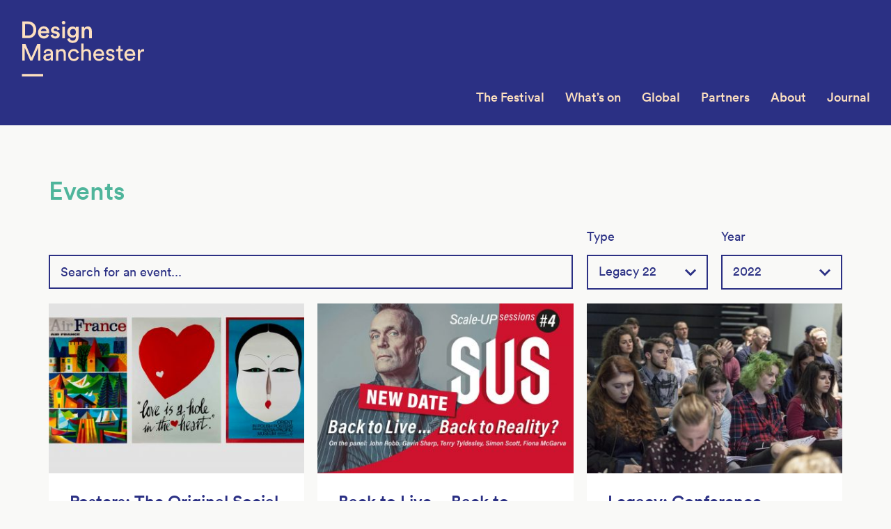

--- FILE ---
content_type: text/html; charset=UTF-8
request_url: https://designmcr.com/events/type/legacy-22/archive/2022
body_size: 34964
content:
<!DOCTYPE html><html class="no-js"> <!--<![endif]--><head> <meta charset="utf-8"> <meta http-equiv="X-UA-Compatible" content="IE=edge"> <meta name="viewport" content="width=device-width, initial-scale=1, minimum-scale=1, maximum-scale=1"> <link rel="shortcut icon" href="/favicon.ico?v=1.0"> <link rel="apple-touch-icon" href="/apple-touch-icon.png">  <script>
    (function(i,s,o,g,r,a,m){i['GoogleAnalyticsObject']=r;i[r]=i[r]||function(){
    (i[r].q=i[r].q||[]).push(arguments)},i[r].l=1*new Date();a=s.createElement(o),
    m=s.getElementsByTagName(o)[0];a.async=1;a.src=g;m.parentNode.insertBefore(a,m)
    })(window,document,'script','https://www.google-analytics.com/analytics.js','ga');
    ga('create', 'UA-47871996-2', 'auto', {'allowLinker': true});
    ga('require', 'linker');
    ga('linker:autoLink', ['www.tickettailor.com']);
    ga('send', 'pageview');
    
  </script> <title>Events &#8211; Design Manchester</title><meta name='robots' content='max-image-preview:large'/><link rel='dns-prefetch' href='//cdnjs.cloudflare.com'/><link rel='dns-prefetch' href='//s.w.org'/><link rel='stylesheet' id='wp-block-library-css' href='https://designmcr.com/wp-includes/css/dist/block-library/style.min.css?ver=5.8.12' type='text/css' media='all'/><link rel='stylesheet' id='styles-css' href='https://designmcr.com/wp-content/themes/designmcr/build/css/main.css?ver=20260104052425' type='text/css' media=''/><link rel='stylesheet' id='sccss_style-css' href='https://designmcr.com/?sccss=1&#038;ver=5.8.12' type='text/css' media='all'/><script type='text/javascript' src='https://designmcr.com/wp-includes/js/jquery/jquery.min.js?ver=3.6.0' id='jquery-core-js'></script><script type='text/javascript' src='https://designmcr.com/wp-includes/js/jquery/jquery-migrate.min.js?ver=3.3.2' id='jquery-migrate-js'></script><link rel="https://api.w.org/" href="https://designmcr.com/wp-json/"/> <style type="text/css" id="wp-custom-css">
			@media only screen and (min-width: 992px) {
	#yikes-mailchimp-container-1 {
		width: 66.666666%;
		padding-left: 30px;
		padding-right: 30px;
	}
}

#yikes-mailchimp-container-1 {
	margin-top: 28px;
	line-height: 1.33333em;
	font-size: 20px;
}

#yikes-mailchimp-container-1 label span {
	margin-bottom: 10px;
}

#yikes-mailchimp-container-1 .yikes-easy-mc-form input[type="email"], #yikes-mailchimp-container-1 .yikes-easy-mc-form input[type="number"], #yikes-mailchimp-container-1 .yikes-easy-mc-form input[type="text"], #yikes-mailchimp-container-1 .yikes-easy-mc-form input[type="url"], #yikes-mailchimp-container-1 .yikes-easy-mc-form select {
	border: 1px #cccccc solid;
	padding: 5px;
	background-color: #ffffff;
	margin-top: 10px;
}


#yikes-mailchimp-container-1 .yikes-easy-mc-form .yikes-easy-mc-submit-button {
	font-family: "Circular-Medium", sans-serif;
	font-size: 18px;
	font-weight: 400;
	background: none;
	margin-top: 22px;
	height: 60px;
	line-height: 56px;
	padding: 0 30px !important;
	border: 2px solid #f05d33 !important;
	color: #f05d33;
	width: auto;
}

#yikes-mailchimp-container-1 .yikes-easy-mc-form .yikes-easy-mc-submit-button:hover {
    border: 2px solid #2b3084 !important;
    color: #2b3084;
}


@media only screen and (min-width: 768px) {
	#newsletter-3 .EMAIL-label {
	    margin-right: 180px;
	    width: auto;
	}
}

#newsletter-3 .EMAIL-label {
    display: block;
    margin-bottom: 0 !important;
}

#newsletter-3 .EMAIL-label input {
	border: none;
	margin-bottom: 0
}

@media only screen and (min-width: 768px) {
	#newsletter-3 .subscribe__submit {
	    width: 180px !important;
	}	
}

#newsletter-3 .subscribe__submit {
    margin: 0 !important;
}

#yikes-mailchimp-container-3 .yikes-easy-mc-success-message {
    color: #4fb59b;
    background: none;
    padding: 0;
    position: relative;
    margin-top: 35px;
}

.yikes-easy-mc-submit-button-4 .yikes-mailchimp-submit-button-span-text {

	speak: none;
	font-family: 'glyphicons';
	font-style: normal;
	font-weight: normal;
	font-variant: normal;
	text-transform: none;
	line-height: 1;
	-webkit-font-smoothing: antialiased;
	-moz-osx-font-smoothing: grayscale;
}
.yikes-easy-mc-submit-button-4 .yikes-mailchimp-submit-button-span-text:before {
    content: "\e901";
    color: #ffffff;
    font-size: 12px;
}

.subscribe--footer .yikes-easy-mc-submit-button-4.subscribe__submit {
    background: #4fb59b;
    color: transparent;
    font-size: 0;
    height: 30px;
    padding: 0;
    text-align: right;
    width: 30px;;
    margin: 0;
    min-height: 30px;
    line-height: 1px;
}

.subscribe--footer #yikes-easy-mc-form-4-EMAIL.subscribe__field {
    background: #4fb59b;
    color: #ffffff;
    font-size: 14px;
    height: 30px;
    line-height: 30px;
    padding: 0;
    text-align: left;
    border: none;
    margin-bottom: 0;
}

.subscribe--footer #yikes-easy-mc-form-4-EMAIL.subscribe__field:focus {
    outline: none;
}

 .subscribe--footer .EMAIL-label {
 	width: auto;
 	margin-right: 30px;
 	display: block;
 	margin-bottom: 0;
 }

 #yikes-mailchimp-container-4 .yikes-easy-mc-success-message {
    color: #2b3084;
    background: none;
    padding: 0;
    position: relative;
    font-size: 16px;
    text-align: left;
}


 @media only screen and (min-width: 768px) {
	.subscribe--footer #yikes-easy-mc-form-4-EMAIL.subscribe__field {
	    font-size: 16px;
	}
}

@media only screen and (min-width: 992px) {
.copyblock__content form {
	clear: both;
	float: right;
	width: 66.666666%;
	padding: 0 30px 0 30px;
	}
}

.notification {
	display: none;
}		</style> </head><body class="archive post-type-archive post-type-archive-events"> <div class="faux-header js-headroom-sm"> <header class="header push js-header js-headroom-xs" role="banner"> <a class="header__logo header__logo--md" href="https://designmcr.com" title="Design Manchester" rel="home"> <svg xmlns="http://www.w3.org/2000/svg" viewBox="0 0 177 120"><path d="M1.4 79.7h30.5v-3.5H1.4v3.5zm155.1-39.4c-4.1 0-7.8 3.5-7.8 8.6 0 5.5 3.8 8.7 8.2 8.7 3.8 0 6.4-2.3 7.3-5.1l-2.7-.9c-.6 1.8-1.9 3.3-4.6 3.3-2.7 0-4.8-2-4.9-4.9h12.2c0-.2.1-.6.1-1 0-5.2-2.8-8.7-7.8-8.7zm-4.4 7c.1-2.1 1.8-4.2 4.4-4.2 2.9 0 4.4 1.8 4.5 4.2h-8.9zm23.9-6.7c-1.7 0-3.7.6-4.9 3.1v-2.8H168v16.3h3.2V49c0-3.6 1.8-5 4.5-5 .4 0 .9 0 1.4.1v-3.4c-.3 0-.7-.1-1.1-.1zM22.1 12.9C22.1 5.2 17 .8 10.4.8H1.9v24h8.5c6.5.1 11.7-4.2 11.7-11.9zM6 21.1V4.6h4.3c4.2 0 7.6 2.7 7.6 8.3 0 5.6-3.4 8.2-7.6 8.2H6zm55.3-16c1.4 0 2.6-1.1 2.6-2.5S62.8 0 61.3 0c-1.4 0-2.5 1.2-2.5 2.6 0 1.4 1.1 2.5 2.5 2.5zm-1.9 19.8h3.9V8.4h-3.9v16.5zM6.6 33.1H2.1v24h3.3V38.4l8.1 18.7h3l8.2-18.7v18.7H28v-24h-4.4L15 52.7 6.6 33.1zm26.5-7.7c4 0 6.6-2.3 7.4-5.2l-3.3-1.1c-.5 1.6-1.8 2.9-4.1 2.9-2.4 0-4.4-1.8-4.5-4.3h12c0-.1.1-.6.1-1.3 0-5.2-3-8.6-8-8.6-4.2 0-8 3.5-8 8.7-.1 5.6 3.9 8.9 8.4 8.9zm-.4-14.3c2.7 0 4 1.7 4.1 3.7h-8.1c.1-1.8 1.5-3.7 4-3.7zm62.1 29.3c-1.9 0-3.8.6-4.9 2.4V32.6h-3.2v24.5h3.2v-9.6c.1-2.4 1.4-4.3 3.8-4.3 2.8 0 3.8 1.8 3.8 4.1v9.8h3.2V46.8c-.1-3.6-2-6.4-5.9-6.4zm48.3-4.7h-2.9v2.6c0 1.4-.7 2.5-2.5 2.5h-.9v2.9h3.1v8.9c0 2.9 1.8 4.6 4.5 4.6 1.1 0 1.9-.2 2.2-.3v-2.7c-.3.1-.8.1-1.3.1-1.7 0-2.3-.7-2.3-2.2v-8.5h3.5v-2.9H143v-5zm-97 10.6c0-3.2-1.9-6-6.8-6-3.5 0-6.3 2.2-6.7 5.3l3 .7c.2-1.9 1.5-3.3 3.7-3.3 2.5 0 3.5 1.3 3.5 2.9 0 .6-.3 1.1-1.3 1.2l-4.4.6c-2.8.4-4.9 2-4.9 4.9 0 2.6 2.1 4.9 5.4 4.9 2.9 0 4.5-1.6 5.2-2.7 0 1.2.1 1.8.2 2.2h3.1c-.1-.4-.2-1.3-.2-2.7v-8zM43 50.2c0 3.6-2.1 4.8-4.7 4.8-1.6 0-2.6-1.2-2.6-2.4 0-1.5 1-2.2 2.4-2.4l5-.7v.7zM96 7.9c-1.8 0-3.8.8-4.9 2.7V8.4h-3.8v16.5h3.9v-9.5c0-2.2 1.2-3.9 3.4-3.9 2.5 0 3.4 1.6 3.4 3.7V25h3.9V14.4c0-3.6-1.9-6.5-5.9-6.5zm15.8 32.4c-4.1 0-7.8 3.5-7.8 8.6 0 5.5 3.8 8.7 8.2 8.7 3.8 0 6.4-2.3 7.3-5.1l-2.7-.9c-.6 1.8-1.9 3.3-4.6 3.3-2.7 0-4.8-2-4.9-4.9h12.2c0-.2.1-.6.1-1 0-5.2-2.8-8.7-7.8-8.7zm-4.4 7c.1-2.1 1.8-4.2 4.4-4.2 2.9 0 4.4 1.8 4.5 4.2h-8.9zm22.7.5l-2.6-.6c-1.3-.3-1.9-1-1.9-2 0-1.1 1.1-2.2 2.7-2.2 2.6 0 3.2 1.9 3.4 2.7l2.8-1.1c-.3-1.5-1.7-4.4-6.2-4.4-3.2 0-5.8 2.4-5.8 5.1 0 2.3 1.5 4 4.1 4.6l2.8.6c1.4.3 2.1 1.1 2.1 2.1 0 1.2-1 2.2-2.8 2.2-2.3 0-3.6-1.4-3.8-3l-2.9 1c.3 1.9 2.2 4.7 6.6 4.7 4 0 6-2.7 6-5s-1.5-4.1-4.5-4.7zM55.9 20.1c0-2.4-1.6-4.3-4.7-5l-2.5-.5c-1-.2-1.7-.8-1.7-1.7 0-1 1-1.9 2.4-1.9 2.2 0 2.9 1.5 3 2.5l3.3-.9C55.4 11 53.9 8 49.3 8c-3.4 0-6.1 2.4-6.1 5.3 0 2.3 1.5 4.2 4.4 4.8l2.4.5c1.3.3 1.9.9 1.9 1.8 0 1-.8 1.9-2.5 1.9-2.1 0-3.2-1.3-3.3-2.8l-3.4.9c.2 1.9 2 5 6.8 5 4.4 0 6.4-2.8 6.4-5.3zm2.8 20.3c-1.9 0-3.8.8-5 2.8v-2.3h-3.1v16.3h3.2v-9.4c0-2.5 1.3-4.5 3.8-4.5 2.8 0 3.8 1.8 3.8 4.1v9.8h3.2V46.8c-.1-3.6-2-6.4-5.9-6.4zm17.4 14.3c-2.6 0-5-2-5-5.7 0-3.8 2.4-5.7 4.9-5.7 2.8 0 4 1.9 4.4 3.5l2.9-1.2c-.7-2.5-2.9-5.2-7.2-5.2-4.6 0-8.2 3.6-8.2 8.6 0 4.9 3.5 8.7 8.2 8.7 4.2 0 6.6-2.7 7.3-5.1l-2.8-1.2c-.3 1.2-1.5 3.3-4.5 3.3zm-1.8-26.3c-2.3 0-3.9-1.5-4.1-3.6l-3.6.9c.4 3.3 3.5 6 7.8 6 6.2 0 8.5-4.1 8.5-8.5V8.4h-3.8v2.1c-.7-1.4-2.3-2.4-4.9-2.4-4.5 0-7.6 3.6-7.6 8 0 4.6 3.2 8 7.6 8 2.4 0 4.1-1.1 4.8-2.4v1.7c0 3.4-1.6 5-4.7 5zm.6-7.6c-2.6 0-4.3-1.8-4.3-4.7 0-2.8 1.8-4.6 4.3-4.6 2.4 0 4.2 1.8 4.2 4.6s-1.7 4.7-4.2 4.7z" fill="#FCDFBF"></path></svg> </a> <a class="header__logo header__logo--xs" href="https://designmcr.com" title="Design Manchester" rel="home"> <svg xmlns="http://www.w3.org/2000/svg" viewBox="0 0 65 80"><path d="M19.2 10.9C19.2 3.8 14.4 0 8.8 0H1.2v21.7h7.6c5.5 0 10.4-3.7 10.4-10.8zm-15 8.2V2.7h4.5c4 0 7.4 2.8 7.4 8.2 0 5.5-3.4 8.1-7.4 8.1H4.2zM0 43.4h27.8v-2.6H0v2.6zm61-21.5l-7.8 17.7-7.7-17.7h-4.1v21.7h3V26.7l7.4 16.9h2.8L62 26.7v16.9h3V21.9h-4z" fill="#FCDFBF"></path></svg> </a> <button type="button" class="nav-btn js-nav-toggle"><span class="icon-bar"></span></button> </header> <nav class="nav js-nav" role="navigation"> <ul class="menu"> <li id="menu-item-1212" class="menu-item menu-item-type-post_type menu-item-object-page menu-item-has-children menu-item-1212"><a href="https://designmcr.com/the-festival">The Festival</a><ul class="sub-menu"> <li id="menu-item-1435" class="menu-item menu-item-type-post_type menu-item-object-page menu-item-1435"><a href="https://designmcr.com/the-festival/2017-highlights">2017</a></li> <li id="menu-item-1436" class="menu-item menu-item-type-post_type menu-item-object-page menu-item-1436"><a href="https://designmcr.com/the-festival/highlights-2016">2016</a></li> <li id="menu-item-1434" class="menu-item menu-item-type-post_type menu-item-object-page menu-item-1434"><a href="https://designmcr.com/the-festival/highlights-2015">2015</a></li> <li id="menu-item-1433" class="menu-item menu-item-type-post_type menu-item-object-page menu-item-1433"><a href="https://designmcr.com/the-festival/highlights-2014">2014</a></li> <li id="menu-item-1432" class="menu-item menu-item-type-post_type menu-item-object-page menu-item-1432"><a href="https://designmcr.com/the-festival/highlights-2013">2013</a></li></ul></li><li id="menu-item-1511" class="menu-item menu-item-type-custom menu-item-object-custom menu-item-has-children menu-item-1511"><a href="/events/archive/2023">What&#8217;s on</a><ul class="sub-menu"> <li id="menu-item-1513" class="menu-item menu-item-type-custom menu-item-object-custom menu-item-1513"><a href="/artists/artist-archive/2018">Artists</a></li> <li id="menu-item-2968" class="menu-item menu-item-type-post_type menu-item-object-page menu-item-2968"><a href="https://designmcr.com/whats-on/schedule">Schedule</a></li> <li id="menu-item-2967" class="menu-item menu-item-type-custom menu-item-object-custom menu-item-2967"><a href="http://http://designmcr.com/events/archive/2018">DM18 Events</a></li> <li id="menu-item-2693" class="menu-item menu-item-type-post_type menu-item-object-page menu-item-2693"><a href="https://designmcr.com/whats-on/manchester">Venues</a></li></ul></li><li id="menu-item-4517" class="menu-item menu-item-type-post_type menu-item-object-page menu-item-4517"><a href="https://designmcr.com/global">Global</a></li><li id="menu-item-27" class="menu-item menu-item-type-post_type menu-item-object-page menu-item-27"><a href="https://designmcr.com/partners">Partners</a></li><li id="menu-item-24" class="menu-item menu-item-type-post_type menu-item-object-page menu-item-has-children menu-item-24"><a href="https://designmcr.com/about">About</a><ul class="sub-menu"> <li id="menu-item-23" class="menu-item menu-item-type-post_type menu-item-object-page menu-item-23"><a href="https://designmcr.com/about/our-vision">Our Vision</a></li> <li id="menu-item-26" class="menu-item menu-item-type-post_type menu-item-object-page menu-item-26"><a href="https://designmcr.com/about/join-us">Join Us</a></li> <li id="menu-item-25" class="menu-item menu-item-type-post_type menu-item-object-page menu-item-25"><a href="https://designmcr.com/about/contact">Contact</a></li></ul></li><li id="menu-item-350" class="menu-item menu-item-type-post_type menu-item-object-page current_page_parent menu-item-350"><a href="https://designmcr.com/journal">Journal</a></li> </ul> </nav> </div> <div class="content-area push"> <nav class="subnav" role="navigation"> </nav><main class="site-main" role="main"> <div class="card-group"> <div class="container"> <header class="card-group__header"> <div class="card-group__wrap"> <h2 class="card-group__title">Events</h2> </div> <div class="card-group__intro new-intro"> </div> <div class="card-group-tools"> <section class="autocomplete"> <div class="name-search-wrap"> <input type="text" name="name" placeholder="Search for an event..." class="name-search" data-filter="events"> <div class="no-items"></div> </div></section> <div class="filter js-filter"> <div class="filter__group"> <div class="dropdown__wrapper"> <div class="dropdown__label">Type</div> <div class="dropdown dropdown--is-active"> <div class="dropdown__title">Legacy 22<span class="dropdown__icon"><i class="icon-direction-down"></i></span></div> <ul class="dropdown__list"><li class="dropdown__item"><a class="dropdown__anchor" href="https://designmcr.com/events/archive/2022/type/talk">Talk</a></li><li class="dropdown__item"><a class="dropdown__anchor" href="https://designmcr.com/events/archive/2022/type/film">Film</a></li><li class="dropdown__item"><a class="dropdown__anchor" href="https://designmcr.com/events/archive/2022/type/exhibition">Exhibition</a></li><li class="dropdown__item"><a class="dropdown__anchor" href="https://designmcr.com/events/archive/2022/type/workshop">Workshop</a></li><li class="dropdown__item"><a class="dropdown__anchor" href="https://designmcr.com/events/archive/2022/type/evening-social">Evening social</a></li><li class="dropdown__item"><a class="dropdown__anchor" href="https://designmcr.com/events/archive/2022/type/fair">Fair</a></li><li class="dropdown__item"><a class="dropdown__anchor" href="https://designmcr.com/events/archive/2022/type/performance">Performance</a></li><li class="dropdown__item"><a class="dropdown__anchor" href="https://designmcr.com/events/archive/2022/type/tour">Tour</a></li><li class="dropdown__item"><a class="dropdown__anchor" href="https://designmcr.com/events/archive/2022/type/festival">Festival</a></li><li class="dropdown__item"><a class="dropdown__anchor" href="https://designmcr.com/events/archive/2022/type/music">Music</a></li><li class="dropdown__item"><a class="dropdown__anchor" href="https://designmcr.com/events/archive/2022/type/open-day">Open Day</a></li><li class="dropdown__item"><a class="dropdown__anchor" href="https://designmcr.com/events/archive/2022/type/symposium">Symposium</a></li><li class="dropdown__item"><a class="dropdown__anchor" href="https://designmcr.com/events/archive/2022/type/spoken-word">Spoken Word</a></li><li class="dropdown__item"><a class="dropdown__anchor" href="https://designmcr.com/events/archive/2022/type/panel">Panel</a></li><li class="dropdown__item"><a class="dropdown__anchor" href="https://designmcr.com/events/archive/2022/type/conference">Conference</a></li><li class="dropdown__item"><a class="dropdown__anchor" href="https://designmcr.com/events/archive/2022/type/presentation">Presentation</a></li><li class="dropdown__item"><a class="dropdown__anchor dropdown__anchor--is-selected" href="https://designmcr.com/events/archive/2022/type/legacy-22">Legacy 22</a></li><li class="dropdown__item"><a class="dropdown__anchor" href="https://designmcr.com/events/archive/2022/type/vr-installation">VR Installation</a></li></ul> </div> </div> <div class="select"><i class="icon-direction-down"></i><select name="filter-select" class="js-dropdown-menu"><option value="#">Choose...</option><option value="https://designmcr.com/events/archive/2022/type/talk">Talk</option><option value="https://designmcr.com/events/archive/2022/type/film">Film</option><option value="https://designmcr.com/events/archive/2022/type/exhibition">Exhibition</option><option value="https://designmcr.com/events/archive/2022/type/workshop">Workshop</option><option value="https://designmcr.com/events/archive/2022/type/evening-social">Evening social</option><option value="https://designmcr.com/events/archive/2022/type/fair">Fair</option><option value="https://designmcr.com/events/archive/2022/type/performance">Performance</option><option value="https://designmcr.com/events/archive/2022/type/tour">Tour</option><option value="https://designmcr.com/events/archive/2022/type/festival">Festival</option><option value="https://designmcr.com/events/archive/2022/type/music">Music</option><option value="https://designmcr.com/events/archive/2022/type/open-day">Open Day</option><option value="https://designmcr.com/events/archive/2022/type/symposium">Symposium</option><option value="https://designmcr.com/events/archive/2022/type/spoken-word">Spoken Word</option><option value="https://designmcr.com/events/archive/2022/type/panel">Panel</option><option value="https://designmcr.com/events/archive/2022/type/conference">Conference</option><option value="https://designmcr.com/events/archive/2022/type/presentation">Presentation</option><option value="https://designmcr.com/events/archive/2022/type/legacy-22"selected="selected">Legacy 22</option><option value="https://designmcr.com/events/archive/2022/type/vr-installation">VR Installation</option></select></div></div><div class="filter__group"> <div class="dropdown__wrapper"> <div class="dropdown__label">Year</div> <div class="dropdown dropdown--is-active"> <div class="dropdown__title">2022<span class="dropdown__icon"><i class="icon-direction-down"></i></span></div> <ul class="dropdown__list"><li class="dropdown__item"><a class="dropdown__anchor" href="https://designmcr.com/events/type/legacy-22/archive/2021">2021</a></li><li class="dropdown__item"><a class="dropdown__anchor dropdown__anchor--is-selected" href="https://designmcr.com/events/type/legacy-22/archive/2022">2022</a></li><li class="dropdown__item"><a class="dropdown__anchor" href="https://designmcr.com/events/type/legacy-22/archive/2023">2023</a></li><li class="dropdown__item"><a class="dropdown__anchor" href="https://designmcr.com/events/type/legacy-22/archive/2020">2020</a></li><li class="dropdown__item"><a class="dropdown__anchor" href="https://designmcr.com/events/type/legacy-22/archive/2019">2019</a></li><li class="dropdown__item"><a class="dropdown__anchor" href="https://designmcr.com/events/type/legacy-22/archive/2018">2018</a></li><li class="dropdown__item"><a class="dropdown__anchor" href="https://designmcr.com/events/type/legacy-22/archive/2017">2017</a></li><li class="dropdown__item"><a class="dropdown__anchor" href="https://designmcr.com/events/type/legacy-22/archive/2016">2016</a></li><li class="dropdown__item"><a class="dropdown__anchor" href="https://designmcr.com/events/type/legacy-22/archive/2015">2015</a></li><li class="dropdown__item"><a class="dropdown__anchor" href="https://designmcr.com/events/type/legacy-22/archive/2014">2014</a></li><li class="dropdown__item"><a class="dropdown__anchor" href="https://designmcr.com/events/type/legacy-22/archive/2013">2013</a></li></ul> </div> </div> <div class="select"><i class="icon-direction-down"></i><select name="filter-select" class="js-dropdown-menu"><option value="#">Choose...</option><option value="https://designmcr.com/events/type/legacy-22/archive/2021">2021</option><option value="https://designmcr.com/events/type/legacy-22/archive/2022"selected="selected">2022</option><option value="https://designmcr.com/events/type/legacy-22/archive/2023">2023</option><option value="https://designmcr.com/events/type/legacy-22/archive/2020">2020</option><option value="https://designmcr.com/events/type/legacy-22/archive/2019">2019</option><option value="https://designmcr.com/events/type/legacy-22/archive/2018">2018</option><option value="https://designmcr.com/events/type/legacy-22/archive/2017">2017</option><option value="https://designmcr.com/events/type/legacy-22/archive/2016">2016</option><option value="https://designmcr.com/events/type/legacy-22/archive/2015">2015</option><option value="https://designmcr.com/events/type/legacy-22/archive/2014">2014</option><option value="https://designmcr.com/events/type/legacy-22/archive/2013">2013</option></select></div></div> </div> </div> </header> <div class="artist-cards"> <div class="fp-card-list-item"> <a href="https://designmcr.com/events/posters-the-original-social-media" class="fp-card fp-card-event"> <div class="fp-card-figure"> <picture> <!--[if IE 9]><video style="display: none;"><![endif]--> <source srcset="https://designmcr.com/wp-content/uploads/2022/11/poster-exhibitoon-graphic-386x257.jpg, https://designmcr.com/wp-content/uploads/2022/11/poster-exhibitoon-graphic-768x512.jpg 2x" media="(min-width: 768px)"> <source srcset="https://designmcr.com/wp-content/uploads/2022/11/poster-exhibitoon-graphic-768x512.jpg" media="(min-width: 384px)"> <!--[if IE 9]></video><![endif]--> <img class="fp-card-img" srcset="https://designmcr.com/wp-content/uploads/2022/11/poster-exhibitoon-graphic-386x257.jpg, https://designmcr.com/wp-content/uploads/2022/11/poster-exhibitoon-graphic-768x512.jpg 2x" alt=""> </picture> </div> <div class="fp-card-content"> <h2 class="fp-card-title">Posters: The Original Social Media?</h2> <div class="fp-card-meta"> Mon Nov 21, 2022 - Fri Dec 9, 2022 </div> <p class="fp-card-excerpt"> <br> Manchester School of Art<br> FREE </p> </div> </a></div><div class="fp-card-list-item"> <a href="https://designmcr.com/events/back-to-live-back-to-reality" class="fp-card fp-card-event"> <div class="fp-card-figure"> <picture> <!--[if IE 9]><video style="display: none;"><![endif]--> <source srcset="https://designmcr.com/wp-content/uploads/2022/08/SUS4-graphic-speakers-386x257.jpg, https://designmcr.com/wp-content/uploads/2022/08/SUS4-graphic-speakers-768x512.jpg 2x" media="(min-width: 768px)"> <source srcset="https://designmcr.com/wp-content/uploads/2022/08/SUS4-graphic-speakers-768x512.jpg" media="(min-width: 384px)"> <!--[if IE 9]></video><![endif]--> <img class="fp-card-img" srcset="https://designmcr.com/wp-content/uploads/2022/08/SUS4-graphic-speakers-386x257.jpg, https://designmcr.com/wp-content/uploads/2022/08/SUS4-graphic-speakers-768x512.jpg 2x" alt=""> </picture> </div> <div class="fp-card-content"> <h2 class="fp-card-title">Back to Live&#8230; Back to Reality?</h2> <div class="fp-card-meta"> Tue Nov 22, 2022 </div> <p class="fp-card-excerpt"> 6:15pm - 7:30pm<br> Band on the Wall<br> FREE, but registration advised. </p> </div> </a></div><div class="fp-card-list-item"> <a href="https://designmcr.com/events/legacy-conference" class="fp-card fp-card-event"> <div class="fp-card-figure"> <picture> <!--[if IE 9]><video style="display: none;"><![endif]--> <source srcset="https://designmcr.com/wp-content/uploads/2022/11/DM18_GREATDEBATE_111018_by_MANOX_LOWRES_108-386x257.jpg, https://designmcr.com/wp-content/uploads/2022/11/DM18_GREATDEBATE_111018_by_MANOX_LOWRES_108-768x512.jpg 2x" media="(min-width: 768px)"> <source srcset="https://designmcr.com/wp-content/uploads/2022/11/DM18_GREATDEBATE_111018_by_MANOX_LOWRES_108-768x512.jpg" media="(min-width: 384px)"> <!--[if IE 9]></video><![endif]--> <img class="fp-card-img" srcset="https://designmcr.com/wp-content/uploads/2022/11/DM18_GREATDEBATE_111018_by_MANOX_LOWRES_108-386x257.jpg, https://designmcr.com/wp-content/uploads/2022/11/DM18_GREATDEBATE_111018_by_MANOX_LOWRES_108-768x512.jpg 2x" alt=""> </picture> </div> <div class="fp-card-content"> <h2 class="fp-card-title">Legacy: Conference</h2> <div class="fp-card-meta"> Wed Nov 23, 2022 </div> <p class="fp-card-excerpt"> 1:00pm - 6:00pm<br> Manchester School of Art<br> Please contact for attendance details </p> </div> </a></div><div class="fp-card-list-item"> <a href="https://designmcr.com/events/enkangang" class="fp-card fp-card-event"> <div class="fp-card-figure"> <picture> <!--[if IE 9]><video style="display: none;"><![endif]--> <source srcset="https://designmcr.com/wp-content/uploads/2022/11/Enkang_-Ang_-project-by-Naitiemu-_-Photography-by-Kadesa11-386x258.jpg, https://designmcr.com/wp-content/uploads/2022/11/Enkang_-Ang_-project-by-Naitiemu-_-Photography-by-Kadesa11-768x513.jpg 2x" media="(min-width: 768px)"> <source srcset="https://designmcr.com/wp-content/uploads/2022/11/Enkang_-Ang_-project-by-Naitiemu-_-Photography-by-Kadesa11-768x513.jpg" media="(min-width: 384px)"> <!--[if IE 9]></video><![endif]--> <img class="fp-card-img" srcset="https://designmcr.com/wp-content/uploads/2022/11/Enkang_-Ang_-project-by-Naitiemu-_-Photography-by-Kadesa11-386x258.jpg, https://designmcr.com/wp-content/uploads/2022/11/Enkang_-Ang_-project-by-Naitiemu-_-Photography-by-Kadesa11-768x513.jpg 2x" alt=""> </picture> </div> <div class="fp-card-content"> <h2 class="fp-card-title">Enkang&#8217;ang&#8217;</h2> <div class="fp-card-meta"> Wed Nov 23, 2022 - Sat Dec 31, 2022 </div> <p class="fp-card-excerpt"> <br> Manchester School of Art<br> </p> </div> </a></div> </div> <nav class="card-list-nav"> </nav> </div> </div> </main> </div> <div class="section section--bay sponsors push"> <div class="container"> <img class="sponsor-logo sponsor-logo--xs" src="https://designmcr.com/wp-content/uploads/2020/10/DMFooterMobile2020.png" alt="Design Manchester sponsor logos"><img class="sponsor-logo sponsor-logo--md" src="https://designmcr.com/wp-content/uploads/2020/10/DMfooter_2020.png" alt="Design Manchester sponsor logos"> </div> </div> <footer class="footer push" role="contentinfo"> <div class="container"> <div class="row"> <div class="col-sm-8 col-md-6"> <div class="row"> <div class="col-sm-4"> <ul id="footer-menu-alpha" class="footer__menu"><li id="menu-item-38" class="menu-item menu-item-type-post_type menu-item-object-page menu-item-38"><a href="https://designmcr.com/about">About</a></li><li id="menu-item-40" class="menu-item menu-item-type-post_type menu-item-object-page menu-item-40"><a href="https://designmcr.com/about/join-us">Join Us</a></li><li id="menu-item-873" class="menu-item menu-item-type-post_type menu-item-object-page menu-item-873"><a href="https://designmcr.com/equal-opportunities">Equal opportunities</a></li><li id="menu-item-39" class="menu-item menu-item-type-post_type menu-item-object-page menu-item-39"><a href="https://designmcr.com/about/contact">Contact</a></li></ul> </div> <div class="col-sm-4"> <ul id="footer-menu-beta" class="footer__menu"><li id="menu-item-194" class="menu-item menu-item-type-custom menu-item-object-custom menu-item-194"><a target="_blank" rel="noopener" href="http://designmcr.com/archive/2015/">DM15</a></li><li id="menu-item-193" class="menu-item menu-item-type-custom menu-item-object-custom menu-item-193"><a target="_blank" rel="noopener" href="http://designmcr.com/archive/2014/">DM14</a></li><li id="menu-item-192" class="menu-item menu-item-type-custom menu-item-object-custom menu-item-192"><a target="_blank" rel="noopener" href="http://designmcr.com/archive/2013">DM13</a></li></ul> </div> <div class="col-sm-4"> </div> </div> </div> <div class="col-sm-4 col-md-6"> <ul class="social social--footer"><li><a href="https://twitter.com/designmcr" rel="nofollow" target="_blank"><i class="icon-twitter"></i></a></li><li><a href="https://www.facebook.com/DesignManchester" rel="nofollow" target="_blank"><i class="icon-facebook"></i></a></li><li><a href="https://www.flickr.com/photos/designmcr" rel="nofollow" target="_blank"><i class="icon-flickr"></i></a></li></ul> </div> </div> <div class="row"> <div class="col-sm-6"> <span class="footer__copyright"> Copyright &copy; 2026 Design Manchester Ltd </span> <span class="footer__credit">  </span> </div> </div> <div class="subscribe subscribe--footer"> <section id="yikes-mailchimp-container-4" class="yikes-mailchimp-container yikes-mailchimp-container-4 "> <form id="newsletter-footer-4" class="yikes-easy-mc-form yikes-easy-mc-form-4 subscribe__form js-subscribe-form" method="POST" data-attr-form-id="4"> <label for="yikes-easy-mc-form-4-EMAIL" class="EMAIL-label yikes-mailchimp-field-required ">   <input id="yikes-easy-mc-form-4-EMAIL" name="EMAIL" placeholder="Sign up to our newsletter" class="yikes-easy-mc-email subscribe__field js-subscribe-email required field-no-label" required="required" type="email" >  </label> <label for="0c4e5e38ac" style="display:none;" class="0c4e5e38ac-label ">  <span class="0c4e5e38ac-label checkbox-parent-label"> Subscribers </span> <label for="0c4e5e38ac-0" class="yikes-easy-mc-checkbox-label "> <input type="checkbox" name="group-0c4e5e38ac[]" id="0c4e5e38ac-0" checked="checked" value="0acf81aa44"> Newsletter </label> <label for="0c4e5e38ac-1" class="yikes-easy-mc-checkbox-label last-selection"> <input type="checkbox" name="group-0c4e5e38ac[]" id="0c4e5e38ac-1" value="4d813ab9c9"> Manifesto </label> </label>  <input type="hidden" name="yikes-mailchimp-honeypot" id="yikes-mailchimp-honeypot-4" >  <input type="hidden" name="yikes-mailchimp-associated-list-id" id="yikes-mailchimp-associated-list-id-4" value="f0eb050a0e">  <input type="hidden" name="yikes-mailchimp-submitted-form" id="yikes-mailchimp-submitted-form-4" value="4">  <button type="submit" class="yikes-easy-mc-submit-button yikes-easy-mc-submit-button-4 btn btn-primary subscribe__submit js-subscribe-submit"> <span class="yikes-mailchimp-submit-button-span-text">.</span></button>  <input type="hidden" id="yikes_easy_mc_new_subscriber_4" name="yikes_easy_mc_new_subscriber" value="44ed7e3899"> <input type="hidden" name="_wp_http_referer" value="/events/type/legacy-22/archive/2022"/> </form>  </section> </div> </div> </footer> <div class="site-overlay js-overlay"></div> <link rel='stylesheet' id='yikes-inc-easy-mailchimp-public-styles-css' href='https://designmcr.com/wp-content/plugins/yikes-inc-easy-mailchimp-extender/public/css/yikes-inc-easy-mailchimp-extender-public.min.css?ver=5.8.12' type='text/css' media='all'/><script type='text/javascript' src='https://designmcr.com/wp-includes/js/jquery/ui/core.min.js?ver=1.12.1' id='jquery-ui-core-js'></script><script type='text/javascript' src='https://designmcr.com/wp-includes/js/jquery/ui/menu.min.js?ver=1.12.1' id='jquery-ui-menu-js'></script><script type='text/javascript' src='https://designmcr.com/wp-includes/js/dist/vendor/regenerator-runtime.min.js?ver=0.13.7' id='regenerator-runtime-js'></script><script type='text/javascript' src='https://designmcr.com/wp-includes/js/dist/vendor/wp-polyfill.min.js?ver=3.15.0' id='wp-polyfill-js'></script><script type='text/javascript' src='https://designmcr.com/wp-includes/js/dist/dom-ready.min.js?ver=71883072590656bf22c74c7b887df3dd' id='wp-dom-ready-js'></script><script type='text/javascript' src='https://designmcr.com/wp-includes/js/dist/hooks.min.js?ver=a7edae857aab69d69fa10d5aef23a5de' id='wp-hooks-js'></script><script type='text/javascript' src='https://designmcr.com/wp-includes/js/dist/i18n.min.js?ver=5f1269854226b4dd90450db411a12b79' id='wp-i18n-js'></script><script type='text/javascript' id='wp-i18n-js-after'>
wp.i18n.setLocaleData( { 'text direction\u0004ltr': [ 'ltr' ] } );
</script><script type='text/javascript' id='wp-a11y-js-translations'>
( function( domain, translations ) {
	var localeData = translations.locale_data[ domain ] || translations.locale_data.messages;
	localeData[""].domain = domain;
	wp.i18n.setLocaleData( localeData, domain );
} )( "default", {"translation-revision-date":"2025-10-08 12:56:03+0000","generator":"GlotPress\/4.0.1","domain":"messages","locale_data":{"messages":{"":{"domain":"messages","plural-forms":"nplurals=2; plural=n != 1;","lang":"en_GB"},"Notifications":["Notifications"]}},"comment":{"reference":"wp-includes\/js\/dist\/a11y.js"}} );
</script><script type='text/javascript' src='https://designmcr.com/wp-includes/js/dist/a11y.min.js?ver=0ac8327cc1c40dcfdf29716affd7ac63' id='wp-a11y-js'></script><script type='text/javascript' id='jquery-ui-autocomplete-js-extra'>
/* <![CDATA[ */
var uiAutocompleteL10n = {"noResults":"No results found.","oneResult":"1 result found. Use up and down arrow keys to navigate.","manyResults":"%d results found. Use up and down arrow keys to navigate.","itemSelected":"Item selected."};
/* ]]> */
</script><script type='text/javascript' src='https://designmcr.com/wp-includes/js/jquery/ui/autocomplete.min.js?ver=1.12.1' id='jquery-ui-autocomplete-js'></script><script type='text/javascript' src='https://cdnjs.cloudflare.com/ajax/libs/gsap/1.20.2/TweenMax.min.js?ver=1.17.0' id='gsap-js'></script><script type='text/javascript' src='https://designmcr.com/wp-content/themes/designmcr/build/js/main.js?ver=20260104052425' id='main-js'></script><script type='text/javascript' defer src='https://designmcr.com/wp-includes/js/wp-embed.min.js?ver=5.8.12' id='wp-embed-js'></script><script type='text/javascript' id='yikes-easy-mc-ajax-js-extra'>
/* <![CDATA[ */
var yikes_mailchimp_ajax = {"ajax_url":"https:\/\/designmcr.com\/wp-admin\/admin-ajax.php","page_data":"4718","interest_group_checkbox_error":"This field is required.","preloader_url":"https:\/\/designmcr.com\/wp-content\/plugins\/yikes-inc-easy-mailchimp-extender\/includes\/images\/ripple.svg","loading_dots":"https:\/\/designmcr.com\/wp-content\/plugins\/yikes-inc-easy-mailchimp-extender\/includes\/images\/bars.svg","ajax_security_nonce":"2554fafcb7","feedback_message_placement":"before"};
/* ]]> */
</script><script type='text/javascript' src='https://designmcr.com/wp-content/plugins/yikes-inc-easy-mailchimp-extender/public/js/yikes-mc-ajax-forms.min.js?ver=6.8.5' id='yikes-easy-mc-ajax-js'></script><script type='text/javascript' id='form-submission-helpers-js-extra'>
/* <![CDATA[ */
var form_submission_helpers = {"ajax_url":"https:\/\/designmcr.com\/wp-admin\/admin-ajax.php","preloader_url":"https:\/\/designmcr.com\/wp-admin\/images\/wpspin_light.gif","countries_with_zip":{"US":"US","GB":"GB","CA":"CA","IE":"IE","CN":"CN","IN":"IN","AU":"AU","BR":"BR","MX":"MX","IT":"IT","NZ":"NZ","JP":"JP","FR":"FR","GR":"GR","DE":"DE","NL":"NL","PT":"PT","ES":"ES"},"page_data":"4718"};
/* ]]> */
</script><script type='text/javascript' src='https://designmcr.com/wp-content/plugins/yikes-inc-easy-mailchimp-extender/public/js/form-submission-helpers.min.js?ver=6.8.5' id='form-submission-helpers-js'></script></body></html>

--- FILE ---
content_type: text/html; charset=UTF-8
request_url: https://designmcr.com/wp-admin/admin-ajax.php?action=do_ajax&fn=get_search_json&post_type=events&_=1767547468933
body_size: 25917
content:
[{"id":4783,"title":"Fashion for Body Diversity Exhibition","url":"https:\/\/designmcr.com\/events\/fashion-for-body-diversity-exhibition"},{"id":4763,"title":"Portraits of Our Future","url":"https:\/\/designmcr.com\/events\/portraits-of-our-future"},{"id":4718,"title":"Enkang&#8217;ang&#8217;","url":"https:\/\/designmcr.com\/events\/enkangang"},{"id":4702,"title":"Posters: The Original Social Media?","url":"https:\/\/designmcr.com\/events\/posters-the-original-social-media"},{"id":4697,"title":"Legacy: Conference","url":"https:\/\/designmcr.com\/events\/legacy-conference"},{"id":4635,"title":"Back to Live&#8230; Back to Reality?","url":"https:\/\/designmcr.com\/events\/back-to-live-back-to-reality"},{"id":4625,"title":"Creative Mikser Warsaw &#8211; Food for Thought","url":"https:\/\/designmcr.com\/events\/creative-mikser-warsaw-food-for-thought"},{"id":4458,"title":"Industrial Symbiosis in Fashion: presentations","url":"https:\/\/designmcr.com\/events\/industrial-symbiosis-in-fashion-presentations"},{"id":4454,"title":"Sustainable Challenge Open Expert Talks: 26 October","url":"https:\/\/designmcr.com\/events\/sustainable-challenge-open-expert-talks-26-october"},{"id":4451,"title":"Doing Zero &#8211; Exhibition","url":"https:\/\/designmcr.com\/events\/doing-zero-exhibition"},{"id":4445,"title":"DM X Low Four PARTY","url":"https:\/\/designmcr.com\/events\/dm-x-low-four-party"},{"id":4439,"title":"Hybrid Space: the DM21 Symposium","url":"https:\/\/designmcr.com\/events\/hybrid-space-the-dm21-symposium"},{"id":4432,"title":"In conversation with Sir Richard Leese","url":"https:\/\/designmcr.com\/events\/in-conversation-with-sir-richard-leese"},{"id":4424,"title":"Doing Zero: Urban Farming","url":"https:\/\/designmcr.com\/events\/doing-zero-urban-farming"},{"id":4419,"title":"Doing Zero: Eating Habits","url":"https:\/\/designmcr.com\/events\/doing-zero-eating-habits"},{"id":4399,"title":"Co-operation shows the way forward!","url":"https:\/\/designmcr.com\/events\/sus2"},{"id":4347,"title":"Mind and the City \u2013 The Great Debate","url":"https:\/\/designmcr.com\/events\/mind-and-the-city-the-great-debate"},{"id":4344,"title":"Nairobi Design Week: NDW2021 Launch Event","url":"https:\/\/designmcr.com\/events\/nairobi-design-week-doing-zero-launch"},{"id":4301,"title":"Sustainable Challenge Presentations","url":"https:\/\/designmcr.com\/events\/sustainable-challenge-presentations"},{"id":4238,"title":"PastPresentFuture","url":"https:\/\/designmcr.com\/events\/pastpresentfuture"},{"id":4157,"title":"Sustainable Challenge: Open Expert Talks","url":"https:\/\/designmcr.com\/events\/sustainable-challenge-open-expert-talks"},{"id":4059,"title":"Pandemic Stations! WTF do we do now?","url":"https:\/\/designmcr.com\/events\/pandemic-stations-wtf-do-we-do-now"},{"id":4026,"title":"50 Windows of Creativity &#8211; Playhouse","url":"https:\/\/designmcr.com\/events\/50-windows-of-creativity-playhouse"},{"id":4022,"title":"Sustainable challenge: Gender perspective in fashion","url":"https:\/\/designmcr.com\/events\/sustainable-challenge-gender-perspective-in-fashion"},{"id":4008,"title":"DM20 x Creative Coalition Festival","url":"https:\/\/designmcr.com\/events\/dm20-x-creative-coalition-festival"},{"id":4003,"title":"Yours Truthfully VR Tours","url":"https:\/\/designmcr.com\/events\/yours-truthfully-tours"},{"id":3997,"title":"Go Global Stay Local Workshop","url":"https:\/\/designmcr.com\/events\/go-global-stay-local-workshop"},{"id":3988,"title":"Playhouse \u2013 Dutch Design Week","url":"https:\/\/designmcr.com\/events\/playhouse-dutch-design-week"},{"id":3959,"title":"Lost Horizon &#8211; Yours Truthfully","url":"https:\/\/designmcr.com\/events\/lost-horizon-yours-truthfully"},{"id":3935,"title":"Exhibition Closing Party","url":"https:\/\/designmcr.com\/events\/exhibition-closing-party"},{"id":3922,"title":"The Future of Design","url":"https:\/\/designmcr.com\/events\/the-future-of-design"},{"id":3858,"title":"University of Salford x DM19 &#8211; Extinction Rebellion Takeover","url":"https:\/\/designmcr.com\/events\/university-of-salford-x-dm19-extinction-rebellion-takeover"},{"id":3852,"title":"We Are Bury","url":"https:\/\/designmcr.com\/events\/we-are-bury"},{"id":3800,"title":"Gingerbread skyscraper workshop","url":"https:\/\/designmcr.com\/events\/gingerbread-skyscraper-workshop"},{"id":3792,"title":"What\u2018s the ideal city?","url":"https:\/\/designmcr.com\/events\/whats-the-ideal-city"},{"id":3778,"title":"Stealing Sheep &#8216;BIG WOWS&#8217; video Series PREMIERE","url":"https:\/\/designmcr.com\/events\/stealing-sheep-big-wows-video-series-premiere"},{"id":3743,"title":"Cosey Fanni Tutti on Mail Art","url":"https:\/\/designmcr.com\/events\/cosey-fanni-tutti-on-mail-art"},{"id":3737,"title":"The North West Art School Record Machine : Volume 2","url":"https:\/\/designmcr.com\/events\/designing-records"},{"id":3736,"title":"Introduction: The North West Art School Record Machine : Volume 1","url":"https:\/\/designmcr.com\/events\/the-north-west-art-school-record-machine-2"},{"id":3734,"title":"Collecting the Record Machine","url":"https:\/\/designmcr.com\/events\/record-machine"},{"id":3720,"title":"The healthy workplace: key to life balance","url":"https:\/\/designmcr.com\/events\/liveable-city-the-healthy-workplace"},{"id":3722,"title":"Connected places: revitalising our urban centres","url":"https:\/\/designmcr.com\/events\/liveable-city-connected-places"},{"id":3726,"title":"21st century housing: healthy spaces, healthy communities","url":"https:\/\/designmcr.com\/events\/liveable-city-21st-century-housing"},{"id":3728,"title":"Zero-carbon city: the challenge and the opportunity","url":"https:\/\/designmcr.com\/events\/liveable-city-zero-carbon-city"},{"id":3724,"title":"Culture-led regeneration: a catalyst for growth","url":"https:\/\/designmcr.com\/events\/liveable-city-culture-led-regeneration"},{"id":3718,"title":"The inclusive city: shaping places for everyone","url":"https:\/\/designmcr.com\/events\/liveable-city-the-inclusive-city"},{"id":3653,"title":"Strip! How football got shirty, the design fashion and technology of football shirts.","url":"https:\/\/designmcr.com\/events\/strip-how-football-got-shirty-the-design-fashion-and-technology-of-football-shirts"},{"id":3672,"title":"Use.Space presents: Live painting with @jazzstanart","url":"https:\/\/designmcr.com\/events\/use-space-presents-live-painting-with-jazzstanart"},{"id":3647,"title":"Lend me your ear","url":"https:\/\/designmcr.com\/events\/lend-me-your-ear"},{"id":3556,"title":"Housing for young and old","url":"https:\/\/designmcr.com\/events\/housing-for-young-and-old"},{"id":3427,"title":"The Great Debate: What Makes A Liveable City?","url":"https:\/\/designmcr.com\/events\/the-great-debate-what-makes-a-liveable-city"},{"id":3522,"title":"Liveable City","url":"https:\/\/designmcr.com\/events\/liveable-city"},{"id":3560,"title":"Relight Your Fire","url":"https:\/\/designmcr.com\/events\/relight-your-fire"},{"id":3703,"title":"SM(art)TY PARTY \u2013 The official DM party","url":"https:\/\/designmcr.com\/events\/smartty-party-the-official-dm-party"},{"id":3678,"title":"STRIP! Creative launch night","url":"https:\/\/designmcr.com\/events\/strip-creative-launch-night"},{"id":3667,"title":"Creative England IDEATE","url":"https:\/\/designmcr.com\/events\/creative-england-ideate"},{"id":3641,"title":"TDR\u2122\/MCR: from A to Z and back again&#8230;","url":"https:\/\/designmcr.com\/events\/tdr-mcr-from-a-to-z-and-back-again"},{"id":3666,"title":"Paula Scher: Public Theater","url":"https:\/\/designmcr.com\/events\/public-theater"},{"id":3621,"title":"Pete Shelley: understated","url":"https:\/\/designmcr.com\/events\/understated"},{"id":3640,"title":"Manchester Print Fair","url":"https:\/\/designmcr.com\/events\/manchester-print-fair"},{"id":3637,"title":"How Do I&#8230;?","url":"https:\/\/designmcr.com\/events\/how-do-i"},{"id":3632,"title":"PROCESS | PATTERN | PRINT | PURPOSE","url":"https:\/\/designmcr.com\/events\/process-i-pattern-i-print-purpose"},{"id":3603,"title":"Curious Things","url":"https:\/\/designmcr.com\/events\/curious-things"},{"id":3614,"title":"Made in Manchester","url":"https:\/\/designmcr.com\/events\/made-in-manchester"},{"id":3604,"title":"Music in Pictures \u2013 Buzzcocks to Bowie","url":"https:\/\/designmcr.com\/events\/music-in-pictures"},{"id":3521,"title":"The North West Art School Record Machine","url":"https:\/\/designmcr.com\/events\/the-north-west-art-school-record-machine"},{"id":3585,"title":"The New Art School Rules!","url":"https:\/\/designmcr.com\/events\/the-new-art-school-rules"},{"id":3532,"title":"DM X MAG TAKEOVER","url":"https:\/\/designmcr.com\/events\/dm-x-mag-takeover"},{"id":3509,"title":"Conference: SMART","url":"https:\/\/designmcr.com\/events\/conference-smart"},{"id":3422,"title":"Live Mural Painting with the OB Design Team","url":"https:\/\/designmcr.com\/events\/live-mural-painting-with-the-ob-events-team"},{"id":3243,"title":"i Shout For The Fall! Redux: closing party","url":"https:\/\/designmcr.com\/events\/i-shout-for-the-fall-redux-closing-party"},{"id":3027,"title":"Alice Kettle: gallery talk","url":"https:\/\/designmcr.com\/events\/alice-kettle-gallery-talk"},{"id":2942,"title":"DM18 x Lost in Vagueness: Film Screening and DM18 Festival Closing Party","url":"https:\/\/designmcr.com\/events\/dm18-x-lost-in-vagueness-film-screening-and-dm18-festival-closing-party"},{"id":2940,"title":"WHP x DM18 Opening Party","url":"https:\/\/designmcr.com\/events\/whp-x-dm18-opening-party"},{"id":2912,"title":"Manchester Gov Design Meetup","url":"https:\/\/designmcr.com\/events\/manchester-gov-design-meetup"},{"id":2909,"title":"Design Careers in Government","url":"https:\/\/designmcr.com\/events\/design-careers-in-government"},{"id":2892,"title":"Life on the Outskirts: Contemporary Practice inspired by the Helen Storey Foundation archive","url":"https:\/\/designmcr.com\/events\/life-on-the-outskirts-contemporary-practice-inspired-by-the-helen-storey-foundation-archive"},{"id":2872,"title":"Audience of the Future: Production Innovation &#8211; Briefing","url":"https:\/\/designmcr.com\/events\/audience-of-the-future-production-in-innovation-briefing"},{"id":2839,"title":"PRINT. MAKE. DANCE. [RE]PEAT.","url":"https:\/\/designmcr.com\/events\/print-make-dance-repeat"},{"id":2803,"title":"Breaking News 3.0","url":"https:\/\/designmcr.com\/events\/breaking-news-3-0"},{"id":2755,"title":"DM18 Film Season: Once Upon A Time&#8230;","url":"https:\/\/designmcr.com\/events\/dm18-film-season-once-upon-a-time"},{"id":2746,"title":"DM18 Film Season: Once Upon a Time in the West","url":"https:\/\/designmcr.com\/events\/dm18-film-season-once-upon-a-time-in-the-west"},{"id":2748,"title":"DM18 Film Season: Once Upon a Time in Anatolia","url":"https:\/\/designmcr.com\/events\/dm18-film-season-once-upon-a-time-in-anatolia"},{"id":2753,"title":"DM18 Film Season: A Fistful of Dynamite","url":"https:\/\/designmcr.com\/events\/dm18-film-season-a-fistful-of-dynamite"},{"id":2846,"title":"[RE]STITCH PRINT AND FORM","url":"https:\/\/designmcr.com\/events\/restich-print-and-form"},{"id":2821,"title":"Housing Design Handbook launch: learning from our neighbours","url":"https:\/\/designmcr.com\/events\/housing-design-handbook-launch-learning-from-our-neighbours"},{"id":2796,"title":"Alice Kettle \u2013 Thread Bearing Witness","url":"https:\/\/designmcr.com\/events\/alice-kettle-thread-bearing-witness"},{"id":2834,"title":"Manchester CoderDojo","url":"https:\/\/designmcr.com\/events\/manchester-coderdojo-2"},{"id":2731,"title":"Bee in the City Farewell Weekend","url":"https:\/\/designmcr.com\/events\/bee-in-the-city-farewell-weekend"},{"id":2775,"title":"The Manchester Print Fair","url":"https:\/\/designmcr.com\/events\/the-manchester-print-fair"},{"id":2785,"title":"The Great Debate: All Schools Should Be Art Schools?","url":"https:\/\/designmcr.com\/events\/the-great-debate-all-schools-should-be-art-schools"},{"id":2771,"title":"Airport City x DM18 \u2013 The Future of Workspaces","url":"https:\/\/designmcr.com\/events\/airport-city-x-dm18-the-future-of-workspaces"},{"id":2734,"title":"We Are Willow &#038; Manchester Mind present: A Different Light","url":"https:\/\/designmcr.com\/events\/a-different-light"},{"id":2773,"title":"Great Northern Contemporary Craft Fair","url":"https:\/\/designmcr.com\/events\/great-northern-contemporary-craft-fair-2"},{"id":2741,"title":"Alice Rawsthorn: Design as an Attitude","url":"https:\/\/designmcr.com\/events\/alice-rawsthorn-design-as-an-attitude"},{"id":2789,"title":"i Shout for The Fall! &#8211; Pictures of words by Mark E Smith","url":"https:\/\/designmcr.com\/events\/i-shout-for-the-fall-pictures-of-words-by-mark-e-smith"},{"id":2763,"title":"The People Are Revolting","url":"https:\/\/designmcr.com\/events\/the-people-are-revolting"},{"id":2804,"title":"WHP X DM Present \u2013 End of Store Street","url":"https:\/\/designmcr.com\/events\/whp-x-dm-present-end-of-store-street"},{"id":2801,"title":"An education in concrete: The built works of Gordon Hodkinson","url":"https:\/\/designmcr.com\/events\/an-education-in-concrete-the-built-works-of-gordon-hodkinson"},{"id":2848,"title":"[RE]STITCH OVER AND UNDER","url":"https:\/\/designmcr.com\/events\/restich-over-and-under"},{"id":2836,"title":"Nordic Design","url":"https:\/\/designmcr.com\/events\/nordic-design"},{"id":2777,"title":"Manchester Art Fair 2018","url":"https:\/\/designmcr.com\/events\/manchester-art-fair-2018"},{"id":2795,"title":"Airport City x DM18 \u2013 PLATFORM","url":"https:\/\/designmcr.com\/events\/airport-city-x-dm18-platform"},{"id":2764,"title":"PechaKucha","url":"https:\/\/designmcr.com\/events\/pecha-kucha"},{"id":2818,"title":"Manchester Architects: The Greater Manchester Exhibition","url":"https:\/\/designmcr.com\/events\/manchester-architects-the-greater-manchester-exhibition"},{"id":2829,"title":"Transient Space","url":"https:\/\/designmcr.com\/events\/transient-space"},{"id":2702,"title":"Inspiration: Sir Terry Farrell","url":"https:\/\/designmcr.com\/events\/inspiration-sir-terry-farrell"},{"id":2636,"title":"Conference: D(isrupt)M","url":"https:\/\/designmcr.com\/events\/conference-disruptm"},{"id":2349,"title":"Saturday Supplement at The Whitworth","url":"https:\/\/designmcr.com\/events\/saturday-supplement-at-the-whitworth-2"},{"id":2340,"title":"Paul Smith visits The Whitworth","url":"https:\/\/designmcr.com\/events\/paul-smith-visits-the-whitworth"},{"id":1748,"title":"Orgasm Addict Reframed &#8211; Launch","url":"https:\/\/designmcr.com\/events\/orgasm-addict-reframed-launch"},{"id":2110,"title":"Herm\u00e8s + Design Manchester present an in conversation with Alice Shirley","url":"https:\/\/designmcr.com\/events\/hermes-design-manchester-presents"},{"id":1790,"title":"Will the creative industries ever be truly diverse?","url":"https:\/\/designmcr.com\/events\/bfi-and-magneticnorth-bfi-filmography"},{"id":1747,"title":"PLAY \u2013 Workshop","url":"https:\/\/designmcr.com\/events\/play-saturday-club-workshop"},{"id":2037,"title":"Design City Weekender Stop-frame workshops from Animation Nation (8-16 year olds)","url":"https:\/\/designmcr.com\/events\/stop-frame-animation-workshops-from-animation-nation-8-16-year-olds"},{"id":2034,"title":"Design City Weekender: University of Salford pop-up fashion design studio","url":"https:\/\/designmcr.com\/events\/design-city-weekender-university-of-salford-pop-up-fashion-design-studio"},{"id":2025,"title":"DM17 Partners Breakfast","url":"https:\/\/designmcr.com\/events\/dm17-partners-breakfast"},{"id":2022,"title":"Textiles and Fashion Innovation Symposium","url":"https:\/\/designmcr.com\/events\/textiles-and-fashion-innovation-symposium"},{"id":2019,"title":"Architecture Innovation Symposium","url":"https:\/\/designmcr.com\/events\/architecture-innovation-symposium"},{"id":2014,"title":"RIBA Inspiration Series: Sadie Morgan","url":"https:\/\/designmcr.com\/events\/riba-inspiration-lecture-sadie-morgan"},{"id":1768,"title":"The Future of Work","url":"https:\/\/designmcr.com\/events\/the-future-of-work"},{"id":2001,"title":"AHRC Creative Clusters: Programme Launch","url":"https:\/\/designmcr.com\/events\/ahrc-creative-clusters-programme-launch"},{"id":1988,"title":"Service Design &#038; Manchester","url":"https:\/\/designmcr.com\/events\/service-design-panel"},{"id":1734,"title":"MSSG50","url":"https:\/\/designmcr.com\/events\/mssg50"},{"id":1773,"title":"Floor Talks: Has Manchester lost its musical Identity?","url":"https:\/\/designmcr.com\/events\/floor-talks-has-manchester-lost-its-musical-identity"},{"id":1823,"title":"Service Design JAM 1","url":"https:\/\/designmcr.com\/events\/co-op-service-design-jam-1"},{"id":1786,"title":"A Letter from Home","url":"https:\/\/designmcr.com\/events\/a-letter-from-home"},{"id":1957,"title":"South Asia Design \u2013 curator led tour","url":"https:\/\/designmcr.com\/events\/south-asia-design-curator-led-tour"},{"id":1881,"title":"Life on the Outskirts: Manchester Workshop","url":"https:\/\/designmcr.com\/events\/life-on-the-outskirts-manchester-workshop"},{"id":1728,"title":"DM17 Film Season: Blade Runner \u2013 Director&#8217;s Cut (15)","url":"https:\/\/designmcr.com\/events\/dm17-film-season-blade-runner-directors-cut-15"},{"id":1797,"title":"DM17 Film Season: B-Movie: Lust &#038; Sound in West-Berlin 1979\u20131989","url":"https:\/\/designmcr.com\/events\/dm17-film-season-b-movie-lust-sound-in-west-berlin-1979-1989"},{"id":1807,"title":"DM17 Film Season: Graphic Means: A History of Graphic Design Production (PG)","url":"https:\/\/designmcr.com\/events\/dm17-film-season-graphic-means-a-history-of-graphic-design-production-pg"},{"id":1742,"title":"DM17 Film Season: Frankenstein (PG) \/ Bride of Frankenstein (PG)","url":"https:\/\/designmcr.com\/events\/dm17-film-season-frankenstein-pg-bride-of-frankenstein-pg"},{"id":1732,"title":"DM17 Film Season: Her (15)","url":"https:\/\/designmcr.com\/events\/dm17-film-season-her-15"},{"id":1736,"title":"DM17 Film Season: Moon (15)","url":"https:\/\/designmcr.com\/events\/dm17-film-season-moon-15"},{"id":1792,"title":"DM17 Film Season: A Clockwork Orange (15)","url":"https:\/\/designmcr.com\/events\/dm17-film-season-a-clockwork-orange-15"},{"id":1824,"title":"Service Design JAM 2","url":"https:\/\/designmcr.com\/events\/co-op-service-design-jam-2"},{"id":1802,"title":"Design Money: How to grow your creative company","url":"https:\/\/designmcr.com\/events\/design-money-how-to-grow-your-creative-company"},{"id":1785,"title":"DANAD Exhibition","url":"https:\/\/designmcr.com\/events\/danad-exhibition"},{"id":1751,"title":"Lucienne Day: Living Design Panel Discussion","url":"https:\/\/designmcr.com\/events\/lucienne-day-living-design-panel-discussion"},{"id":1759,"title":"Collecting Malcolm Garrett","url":"https:\/\/designmcr.com\/events\/collecting-malcolm-garrett-snapshots-from-the-world-of-tomorrow"},{"id":1753,"title":"Collecting Malcolm Garrett \u2013 Gallery Talk","url":"https:\/\/designmcr.com\/events\/collecting-malcolm-garrett-gallery-talk"},{"id":1762,"title":"Barbara Brown","url":"https:\/\/designmcr.com\/events\/barbara-brown"},{"id":1726,"title":"DM17 Film Season: Metropolis (PG)","url":"https:\/\/designmcr.com\/events\/dm17-film-season-metropolis-pg"},{"id":1719,"title":"Future Manchester Exhibition","url":"https:\/\/designmcr.com\/events\/future-manchester-exhibition"},{"id":1708,"title":"Design at the BBC","url":"https:\/\/designmcr.com\/events\/design-at-the-bbc"},{"id":1706,"title":"Portrait Youth Exhibition","url":"https:\/\/designmcr.com\/events\/portrait-youth-exhibition"},{"id":1697,"title":"Manchester Fashion Institute Open Evening","url":"https:\/\/designmcr.com\/events\/manchester-fashion-institute-open-evening"},{"id":1671,"title":"Buzzcocks + PINS Live","url":"https:\/\/designmcr.com\/events\/buzzcocks-pins-live"},{"id":1448,"title":"Design City Weekender","url":"https:\/\/designmcr.com\/events\/design-city-weekender"},{"id":1460,"title":"Conference: Design City Reframed","url":"https:\/\/designmcr.com\/events\/design-city-conference"},{"id":1562,"title":"Lucienne Day: Living Design","url":"https:\/\/designmcr.com\/events\/lucienne-day-living-design"},{"id":1550,"title":"Orgasm Addict Reframed","url":"https:\/\/designmcr.com\/events\/orgasm-addict-reframed"},{"id":1548,"title":"Buzzcocks: Time\u2019s Up!","url":"https:\/\/designmcr.com\/events\/buzzcocks-times-up"},{"id":1542,"title":"Fizzing at the Terminals","url":"https:\/\/designmcr.com\/events\/fizzing-at-the-terminals"},{"id":1514,"title":"Great Northern Contemporary Craft Fair","url":"https:\/\/designmcr.com\/events\/great-northern-contemporary-craft-fair"},{"id":1503,"title":"DM17 Film Season: Reframing Reality","url":"https:\/\/designmcr.com\/events\/dm17-on-screen-reframing-reality"},{"id":1483,"title":"Guardian Live \u2013 The Great Debate at Design Manchester","url":"https:\/\/designmcr.com\/events\/guardian-live-the-great-debate"},{"id":1969,"title":"Craft 05: Community","url":"https:\/\/designmcr.com\/events\/craft-05-community"},{"id":1203,"title":"DM17: Manchester\u2019s fifth design festival","url":"https:\/\/designmcr.com\/events\/dm17"},{"id":380,"title":"Women In Print &#8211; Extended","url":"https:\/\/designmcr.com\/events\/women-in-print-extended"},{"id":1122,"title":"Skyline Manchester at The Refuge","url":"https:\/\/designmcr.com\/events\/skyline-manchester-at-the-refuge"},{"id":375,"title":"Animation Masterclass with Peter Girardi","url":"https:\/\/designmcr.com\/events\/animation-masterclass-with-peter-girardi"},{"id":370,"title":"Alan Kitching &#8211; In Conversation","url":"https:\/\/designmcr.com\/events\/alan-kitching-in-conversation"},{"id":1068,"title":"LiFE Salon: Fruitful Futures","url":"https:\/\/designmcr.com\/events\/life-salon-fruitful-futures"},{"id":1067,"title":"Pomona Island Design Lab: Opiso City","url":"https:\/\/designmcr.com\/events\/pomona-island-design-lab-opiso-city"},{"id":1017,"title":"Alan Kitching: The Manchester Guardian","url":"https:\/\/designmcr.com\/events\/alan-kitching-the-manchester-guardian"},{"id":1045,"title":"21st Anniversary Rogue Artists\u2019 Open Studios","url":"https:\/\/designmcr.com\/events\/21st-anniversary-rogue-artists-open-studios"},{"id":1009,"title":"Andrew Brooks: Skyline Manchester","url":"https:\/\/designmcr.com\/events\/andrew-brooks-skyline-manchester"},{"id":386,"title":"City ID: the Great Debate","url":"https:\/\/designmcr.com\/events\/city-id-the-great-debate"},{"id":384,"title":"Ladies that UX: Standing up to challenge diversity","url":"https:\/\/designmcr.com\/events\/ladies-that-ux-standing-up-to-challenge-diversity"},{"id":898,"title":"Ideas Worth Fighting For","url":"https:\/\/designmcr.com\/events\/ideas-worth-fighting-for"},{"id":902,"title":"Manchester CoderDojo","url":"https:\/\/designmcr.com\/events\/manchester-coderdojo"},{"id":381,"title":"New Generation \u2013 Design for Living","url":"https:\/\/designmcr.com\/events\/new-generation-design-for-living"},{"id":878,"title":"Design City Film Season: Hail the New Puritan","url":"https:\/\/designmcr.com\/events\/design-city-film-season-hail-the-new-puritan"},{"id":369,"title":"Art&#038;Design Saturday Club \u2013\u00a0Open Day","url":"https:\/\/designmcr.com\/events\/artdesign-saturday-club-open-day"},{"id":862,"title":"Rena Gardiner: Artist and Printmaker","url":"https:\/\/designmcr.com\/events\/rena-gardiner-artist-and-printmaker"},{"id":749,"title":"BBC Circux \u2013 A Design Event","url":"https:\/\/designmcr.com\/events\/bbc-circux-a-design-event"},{"id":818,"title":"Neurodiversity in the city","url":"https:\/\/designmcr.com\/events\/neurodiversity-in-the-city"},{"id":389,"title":"Manchester Moleskine","url":"https:\/\/designmcr.com\/events\/manchester-moleskine"},{"id":811,"title":"Hand Craft","url":"https:\/\/designmcr.com\/events\/hand-craft"},{"id":377,"title":"Design City Film Season: Fight Club","url":"https:\/\/designmcr.com\/events\/design-city-film-season-fight-club"},{"id":382,"title":"Data.Design.Diversity.","url":"https:\/\/designmcr.com\/events\/data-design-diversity"},{"id":788,"title":"Benji Reid: A Thousand Words","url":"https:\/\/designmcr.com\/events\/benji-reid-a-thousand-words"},{"id":387,"title":"Photography meets design: the making of a photobook","url":"https:\/\/designmcr.com\/events\/photography-meets-design-the-making-of-a-photobook"},{"id":363,"title":"Walking Tour: Modern History of the Northern Quarter","url":"https:\/\/designmcr.com\/events\/street-art-tour-northern-quarter"},{"id":393,"title":"Art Battle Manchester VIII","url":"https:\/\/designmcr.com\/events\/art-battle-manchester-viii"},{"id":356,"title":"Adversity as Creative Fuel: Q+A with Helen Storey","url":"https:\/\/designmcr.com\/events\/helen-storey-qa"},{"id":364,"title":"Women In Print Exhibition","url":"https:\/\/designmcr.com\/events\/women-in-print-opening"},{"id":348,"title":"to a simple, rock \u2019n\u2019 roll &#8230; song.   Michael Clark Company","url":"https:\/\/designmcr.com\/events\/michael-clark-company-new-work-2016"},{"id":333,"title":"Design City Fair","url":"https:\/\/designmcr.com\/events\/design-city-fair"},{"id":330,"title":"Design City Film Season: Dr Strangelove","url":"https:\/\/designmcr.com\/events\/dm-film-festival-dr-strangelove"},{"id":328,"title":"Design City Film Season: Vertigo","url":"https:\/\/designmcr.com\/events\/dm-film-festival-vertigo"},{"id":310,"title":"Alan Kitching &#8211; A Life in Letterpress","url":"https:\/\/designmcr.com\/events\/alan-kitching-a-life-in-letterpress"},{"id":320,"title":"Design City Conference","url":"https:\/\/designmcr.com\/events\/design-showcase"},{"id":91,"title":"National Art&#038;Design Saturday Club \u2013 Open Day","url":"https:\/\/designmcr.com\/events\/national-artdesign-saturday-club"}]

--- FILE ---
content_type: text/css
request_url: https://designmcr.com/wp-content/themes/designmcr/build/css/main.css?ver=20260104052425
body_size: 211877
content:
@charset "UTF-8";
/*
 * 1.0 - Base
 * ----------------------------------------------------------------------------
 */
/*
 * 1.1 Colors
 * - Variable names from http://chir.ag/projects/name-that-color/
 */
/*
 * 1.2 Scaffolding
 * - Settings for some of the more global styles.
 */
/*
 * 1.3 Typography
 * - Font families, weight, size, line-height and color for body text and headings.
 */
/*
 * 2.0 - Grid
 * ----------------------------------------------------------------------------
 */
/*
 * 2.1 - Media queries & breakpoints
 */
/*
 *  2.2 - Grid system
 */
/*
 * 2.3 - Container sizes
 * - Define the maximum width of `.container` for different screen sizes.
 */
/*
 * 3.0 - Layout
 * ----------------------------------------------------------------------------
 */
/*
 * 3.1 - Header
 */
/*
 * 3.2 - Footer
 */
/*
 * 3.3 - Nav
 */
/*
 * 3.3.1 - Nav
 */
/*
 * 3.3.2 - Nav btn
 */
/*
 * 3.3.3 - Nav dropdown
 */
/*
 * 4.0 - Modules
 * ----------------------------------------------------------------------------
 */
/*
 * 4.1 - Blockquotes
 */
/*
 * 4.2 - Borders
 */
/*
 * 4.3 - Buttons
 */
/*
 * 4.4 - Cards
 */
/*
 * 4.4 - Forms
 */
/*
 * 4.5 - Form states and alerts
 */
/*
 * 4.5 - Pagination
 */
/*
 * 4.6 - Posts
 */
/*
 * 4.7 - Search
 */
/*
 * 4.8 - Social
 */
/*
 * 4.9 - Subscribe
 */
/*
 * 4.10 - z-index
 */
/*
 * Clearfix
 */
.card-group__header, .footer__menu, .faux-header, .nav .menu, .post__content figure, .copyblock__content, .event, .section, .social, .subnav, .subscribe, .subscribe__form {
  *zoom: 1;
}
.card-group__header:before, .footer__menu:before, .faux-header:before, .nav .menu:before, .post__content figure:before, .copyblock__content:before, .event:before, .section:before, .social:before, .subnav:before, .subscribe:before, .subscribe__form:before, .card-group__header:after, .footer__menu:after, .faux-header:after, .nav .menu:after, .post__content figure:after, .copyblock__content:after, .event:after, .section:after, .social:after, .subnav:after, .subscribe:after, .subscribe__form:after {
  display: table;
  content: "";
  line-height: 0;
}
.card-group__header:after, .footer__menu:after, .faux-header:after, .nav .menu:after, .post__content figure:after, .copyblock__content:after, .event:after, .section:after, .social:after, .subnav:after, .subscribe:after, .subscribe__form:after {
  clear: both;
}

/*
 * Visually hidden
 */
/*
 * Glyph reset
 */
[class^="icon-"], [class*=" icon-"], .nav .menu .menu-item-has-children:after {
  speak: none;
  font-family: 'glyphicons';
  font-style: normal;
  font-weight: normal;
  font-variant: normal;
  text-transform: none;
  line-height: 1;
  -webkit-font-smoothing: antialiased;
  -moz-osx-font-smoothing: grayscale;
}

/*
 * Z-index from $z-layers var
 */
/*
 * Media Queries
 */
/*
 * Typography
 */
/*
 * Placeholders
 */
/*
 * Embedded SVG
 */
/*
 * Responsive Inline SVG Padding
 */
/*
 * Pseudo underline
 */
/*
 * Post content horizontal margin
 */
/*!
 * animate.css -http://daneden.me/animate
 * Version - 3.5.1
 * Licensed under the MIT license - http://opensource.org/licenses/MIT
 *
 * Copyright (c) 2016 Daniel Eden
 */
.animated {
  -webkit-animation-duration: 1s;
  animation-duration: 1s;
  -webkit-animation-fill-mode: both;
  animation-fill-mode: both;
}

.animated.infinite {
  -webkit-animation-iteration-count: infinite;
  animation-iteration-count: infinite;
}

.animated.hinge {
  -webkit-animation-duration: 2s;
  animation-duration: 2s;
}

.animated.flipOutX,
.animated.flipOutY,
.animated.bounceIn,
.animated.bounceOut {
  -webkit-animation-duration: .75s;
  animation-duration: .75s;
}

@-webkit-keyframes bounce {
  from, 20%, 53%, 80%, to {
    -webkit-animation-timing-function: cubic-bezier(0.215, 0.61, 0.355, 1);
    animation-timing-function: cubic-bezier(0.215, 0.61, 0.355, 1);
    -webkit-transform: translate3d(0, 0, 0);
    transform: translate3d(0, 0, 0);
  }
  40%, 43% {
    -webkit-animation-timing-function: cubic-bezier(0.755, 0.05, 0.855, 0.06);
    animation-timing-function: cubic-bezier(0.755, 0.05, 0.855, 0.06);
    -webkit-transform: translate3d(0, -30px, 0);
    transform: translate3d(0, -30px, 0);
  }
  70% {
    -webkit-animation-timing-function: cubic-bezier(0.755, 0.05, 0.855, 0.06);
    animation-timing-function: cubic-bezier(0.755, 0.05, 0.855, 0.06);
    -webkit-transform: translate3d(0, -15px, 0);
    transform: translate3d(0, -15px, 0);
  }
  90% {
    -webkit-transform: translate3d(0, -4px, 0);
    transform: translate3d(0, -4px, 0);
  }
}
@keyframes bounce {
  from, 20%, 53%, 80%, to {
    -webkit-animation-timing-function: cubic-bezier(0.215, 0.61, 0.355, 1);
    animation-timing-function: cubic-bezier(0.215, 0.61, 0.355, 1);
    -webkit-transform: translate3d(0, 0, 0);
    transform: translate3d(0, 0, 0);
  }
  40%, 43% {
    -webkit-animation-timing-function: cubic-bezier(0.755, 0.05, 0.855, 0.06);
    animation-timing-function: cubic-bezier(0.755, 0.05, 0.855, 0.06);
    -webkit-transform: translate3d(0, -30px, 0);
    transform: translate3d(0, -30px, 0);
  }
  70% {
    -webkit-animation-timing-function: cubic-bezier(0.755, 0.05, 0.855, 0.06);
    animation-timing-function: cubic-bezier(0.755, 0.05, 0.855, 0.06);
    -webkit-transform: translate3d(0, -15px, 0);
    transform: translate3d(0, -15px, 0);
  }
  90% {
    -webkit-transform: translate3d(0, -4px, 0);
    transform: translate3d(0, -4px, 0);
  }
}
.bounce {
  -webkit-animation-name: bounce;
  animation-name: bounce;
  -webkit-transform-origin: center bottom;
  transform-origin: center bottom;
}

@-webkit-keyframes flash {
  from, 50%, to {
    opacity: 1;
  }
  25%, 75% {
    opacity: 0;
  }
}
@keyframes flash {
  from, 50%, to {
    opacity: 1;
  }
  25%, 75% {
    opacity: 0;
  }
}
.flash {
  -webkit-animation-name: flash;
  animation-name: flash;
}

/* originally authored by Nick Pettit - https://github.com/nickpettit/glide */
@-webkit-keyframes pulse {
  from {
    -webkit-transform: scale3d(1, 1, 1);
    transform: scale3d(1, 1, 1);
  }
  50% {
    -webkit-transform: scale3d(1.05, 1.05, 1.05);
    transform: scale3d(1.05, 1.05, 1.05);
  }
  to {
    -webkit-transform: scale3d(1, 1, 1);
    transform: scale3d(1, 1, 1);
  }
}
@keyframes pulse {
  from {
    -webkit-transform: scale3d(1, 1, 1);
    transform: scale3d(1, 1, 1);
  }
  50% {
    -webkit-transform: scale3d(1.05, 1.05, 1.05);
    transform: scale3d(1.05, 1.05, 1.05);
  }
  to {
    -webkit-transform: scale3d(1, 1, 1);
    transform: scale3d(1, 1, 1);
  }
}
.pulse {
  -webkit-animation-name: pulse;
  animation-name: pulse;
}

@-webkit-keyframes rubberBand {
  from {
    -webkit-transform: scale3d(1, 1, 1);
    transform: scale3d(1, 1, 1);
  }
  30% {
    -webkit-transform: scale3d(1.25, 0.75, 1);
    transform: scale3d(1.25, 0.75, 1);
  }
  40% {
    -webkit-transform: scale3d(0.75, 1.25, 1);
    transform: scale3d(0.75, 1.25, 1);
  }
  50% {
    -webkit-transform: scale3d(1.15, 0.85, 1);
    transform: scale3d(1.15, 0.85, 1);
  }
  65% {
    -webkit-transform: scale3d(0.95, 1.05, 1);
    transform: scale3d(0.95, 1.05, 1);
  }
  75% {
    -webkit-transform: scale3d(1.05, 0.95, 1);
    transform: scale3d(1.05, 0.95, 1);
  }
  to {
    -webkit-transform: scale3d(1, 1, 1);
    transform: scale3d(1, 1, 1);
  }
}
@keyframes rubberBand {
  from {
    -webkit-transform: scale3d(1, 1, 1);
    transform: scale3d(1, 1, 1);
  }
  30% {
    -webkit-transform: scale3d(1.25, 0.75, 1);
    transform: scale3d(1.25, 0.75, 1);
  }
  40% {
    -webkit-transform: scale3d(0.75, 1.25, 1);
    transform: scale3d(0.75, 1.25, 1);
  }
  50% {
    -webkit-transform: scale3d(1.15, 0.85, 1);
    transform: scale3d(1.15, 0.85, 1);
  }
  65% {
    -webkit-transform: scale3d(0.95, 1.05, 1);
    transform: scale3d(0.95, 1.05, 1);
  }
  75% {
    -webkit-transform: scale3d(1.05, 0.95, 1);
    transform: scale3d(1.05, 0.95, 1);
  }
  to {
    -webkit-transform: scale3d(1, 1, 1);
    transform: scale3d(1, 1, 1);
  }
}
.rubberBand {
  -webkit-animation-name: rubberBand;
  animation-name: rubberBand;
}

@-webkit-keyframes shake {
  from, to {
    -webkit-transform: translate3d(0, 0, 0);
    transform: translate3d(0, 0, 0);
  }
  10%, 30%, 50%, 70%, 90% {
    -webkit-transform: translate3d(-10px, 0, 0);
    transform: translate3d(-10px, 0, 0);
  }
  20%, 40%, 60%, 80% {
    -webkit-transform: translate3d(10px, 0, 0);
    transform: translate3d(10px, 0, 0);
  }
}
@keyframes shake {
  from, to {
    -webkit-transform: translate3d(0, 0, 0);
    transform: translate3d(0, 0, 0);
  }
  10%, 30%, 50%, 70%, 90% {
    -webkit-transform: translate3d(-10px, 0, 0);
    transform: translate3d(-10px, 0, 0);
  }
  20%, 40%, 60%, 80% {
    -webkit-transform: translate3d(10px, 0, 0);
    transform: translate3d(10px, 0, 0);
  }
}
.shake {
  -webkit-animation-name: shake;
  animation-name: shake;
}

@-webkit-keyframes headShake {
  0% {
    -webkit-transform: translateX(0);
    transform: translateX(0);
  }
  6.5% {
    -webkit-transform: translateX(-6px) rotateY(-9deg);
    transform: translateX(-6px) rotateY(-9deg);
  }
  18.5% {
    -webkit-transform: translateX(5px) rotateY(7deg);
    transform: translateX(5px) rotateY(7deg);
  }
  31.5% {
    -webkit-transform: translateX(-3px) rotateY(-5deg);
    transform: translateX(-3px) rotateY(-5deg);
  }
  43.5% {
    -webkit-transform: translateX(2px) rotateY(3deg);
    transform: translateX(2px) rotateY(3deg);
  }
  50% {
    -webkit-transform: translateX(0);
    transform: translateX(0);
  }
}
@keyframes headShake {
  0% {
    -webkit-transform: translateX(0);
    transform: translateX(0);
  }
  6.5% {
    -webkit-transform: translateX(-6px) rotateY(-9deg);
    transform: translateX(-6px) rotateY(-9deg);
  }
  18.5% {
    -webkit-transform: translateX(5px) rotateY(7deg);
    transform: translateX(5px) rotateY(7deg);
  }
  31.5% {
    -webkit-transform: translateX(-3px) rotateY(-5deg);
    transform: translateX(-3px) rotateY(-5deg);
  }
  43.5% {
    -webkit-transform: translateX(2px) rotateY(3deg);
    transform: translateX(2px) rotateY(3deg);
  }
  50% {
    -webkit-transform: translateX(0);
    transform: translateX(0);
  }
}
.headShake {
  -webkit-animation-timing-function: ease-in-out;
  animation-timing-function: ease-in-out;
  -webkit-animation-name: headShake;
  animation-name: headShake;
}

@-webkit-keyframes swing {
  20% {
    -webkit-transform: rotate3d(0, 0, 1, 15deg);
    transform: rotate3d(0, 0, 1, 15deg);
  }
  40% {
    -webkit-transform: rotate3d(0, 0, 1, -10deg);
    transform: rotate3d(0, 0, 1, -10deg);
  }
  60% {
    -webkit-transform: rotate3d(0, 0, 1, 5deg);
    transform: rotate3d(0, 0, 1, 5deg);
  }
  80% {
    -webkit-transform: rotate3d(0, 0, 1, -5deg);
    transform: rotate3d(0, 0, 1, -5deg);
  }
  to {
    -webkit-transform: rotate3d(0, 0, 1, 0deg);
    transform: rotate3d(0, 0, 1, 0deg);
  }
}
@keyframes swing {
  20% {
    -webkit-transform: rotate3d(0, 0, 1, 15deg);
    transform: rotate3d(0, 0, 1, 15deg);
  }
  40% {
    -webkit-transform: rotate3d(0, 0, 1, -10deg);
    transform: rotate3d(0, 0, 1, -10deg);
  }
  60% {
    -webkit-transform: rotate3d(0, 0, 1, 5deg);
    transform: rotate3d(0, 0, 1, 5deg);
  }
  80% {
    -webkit-transform: rotate3d(0, 0, 1, -5deg);
    transform: rotate3d(0, 0, 1, -5deg);
  }
  to {
    -webkit-transform: rotate3d(0, 0, 1, 0deg);
    transform: rotate3d(0, 0, 1, 0deg);
  }
}
.swing {
  -webkit-transform-origin: top center;
  transform-origin: top center;
  -webkit-animation-name: swing;
  animation-name: swing;
}

@-webkit-keyframes tada {
  from {
    -webkit-transform: scale3d(1, 1, 1);
    transform: scale3d(1, 1, 1);
  }
  10%, 20% {
    -webkit-transform: scale3d(0.9, 0.9, 0.9) rotate3d(0, 0, 1, -3deg);
    transform: scale3d(0.9, 0.9, 0.9) rotate3d(0, 0, 1, -3deg);
  }
  30%, 50%, 70%, 90% {
    -webkit-transform: scale3d(1.1, 1.1, 1.1) rotate3d(0, 0, 1, 3deg);
    transform: scale3d(1.1, 1.1, 1.1) rotate3d(0, 0, 1, 3deg);
  }
  40%, 60%, 80% {
    -webkit-transform: scale3d(1.1, 1.1, 1.1) rotate3d(0, 0, 1, -3deg);
    transform: scale3d(1.1, 1.1, 1.1) rotate3d(0, 0, 1, -3deg);
  }
  to {
    -webkit-transform: scale3d(1, 1, 1);
    transform: scale3d(1, 1, 1);
  }
}
@keyframes tada {
  from {
    -webkit-transform: scale3d(1, 1, 1);
    transform: scale3d(1, 1, 1);
  }
  10%, 20% {
    -webkit-transform: scale3d(0.9, 0.9, 0.9) rotate3d(0, 0, 1, -3deg);
    transform: scale3d(0.9, 0.9, 0.9) rotate3d(0, 0, 1, -3deg);
  }
  30%, 50%, 70%, 90% {
    -webkit-transform: scale3d(1.1, 1.1, 1.1) rotate3d(0, 0, 1, 3deg);
    transform: scale3d(1.1, 1.1, 1.1) rotate3d(0, 0, 1, 3deg);
  }
  40%, 60%, 80% {
    -webkit-transform: scale3d(1.1, 1.1, 1.1) rotate3d(0, 0, 1, -3deg);
    transform: scale3d(1.1, 1.1, 1.1) rotate3d(0, 0, 1, -3deg);
  }
  to {
    -webkit-transform: scale3d(1, 1, 1);
    transform: scale3d(1, 1, 1);
  }
}
.tada {
  -webkit-animation-name: tada;
  animation-name: tada;
}

/* originally authored by Nick Pettit - https://github.com/nickpettit/glide */
@-webkit-keyframes wobble {
  from {
    -webkit-transform: none;
    transform: none;
  }
  15% {
    -webkit-transform: translate3d(-25%, 0, 0) rotate3d(0, 0, 1, -5deg);
    transform: translate3d(-25%, 0, 0) rotate3d(0, 0, 1, -5deg);
  }
  30% {
    -webkit-transform: translate3d(20%, 0, 0) rotate3d(0, 0, 1, 3deg);
    transform: translate3d(20%, 0, 0) rotate3d(0, 0, 1, 3deg);
  }
  45% {
    -webkit-transform: translate3d(-15%, 0, 0) rotate3d(0, 0, 1, -3deg);
    transform: translate3d(-15%, 0, 0) rotate3d(0, 0, 1, -3deg);
  }
  60% {
    -webkit-transform: translate3d(10%, 0, 0) rotate3d(0, 0, 1, 2deg);
    transform: translate3d(10%, 0, 0) rotate3d(0, 0, 1, 2deg);
  }
  75% {
    -webkit-transform: translate3d(-5%, 0, 0) rotate3d(0, 0, 1, -1deg);
    transform: translate3d(-5%, 0, 0) rotate3d(0, 0, 1, -1deg);
  }
  to {
    -webkit-transform: none;
    transform: none;
  }
}
@keyframes wobble {
  from {
    -webkit-transform: none;
    transform: none;
  }
  15% {
    -webkit-transform: translate3d(-25%, 0, 0) rotate3d(0, 0, 1, -5deg);
    transform: translate3d(-25%, 0, 0) rotate3d(0, 0, 1, -5deg);
  }
  30% {
    -webkit-transform: translate3d(20%, 0, 0) rotate3d(0, 0, 1, 3deg);
    transform: translate3d(20%, 0, 0) rotate3d(0, 0, 1, 3deg);
  }
  45% {
    -webkit-transform: translate3d(-15%, 0, 0) rotate3d(0, 0, 1, -3deg);
    transform: translate3d(-15%, 0, 0) rotate3d(0, 0, 1, -3deg);
  }
  60% {
    -webkit-transform: translate3d(10%, 0, 0) rotate3d(0, 0, 1, 2deg);
    transform: translate3d(10%, 0, 0) rotate3d(0, 0, 1, 2deg);
  }
  75% {
    -webkit-transform: translate3d(-5%, 0, 0) rotate3d(0, 0, 1, -1deg);
    transform: translate3d(-5%, 0, 0) rotate3d(0, 0, 1, -1deg);
  }
  to {
    -webkit-transform: none;
    transform: none;
  }
}
.wobble {
  -webkit-animation-name: wobble;
  animation-name: wobble;
}

@-webkit-keyframes jello {
  from, 11.1%, to {
    -webkit-transform: none;
    transform: none;
  }
  22.2% {
    -webkit-transform: skewX(-12.5deg) skewY(-12.5deg);
    transform: skewX(-12.5deg) skewY(-12.5deg);
  }
  33.3% {
    -webkit-transform: skewX(6.25deg) skewY(6.25deg);
    transform: skewX(6.25deg) skewY(6.25deg);
  }
  44.4% {
    -webkit-transform: skewX(-3.125deg) skewY(-3.125deg);
    transform: skewX(-3.125deg) skewY(-3.125deg);
  }
  55.5% {
    -webkit-transform: skewX(1.5625deg) skewY(1.5625deg);
    transform: skewX(1.5625deg) skewY(1.5625deg);
  }
  66.6% {
    -webkit-transform: skewX(-0.78125deg) skewY(-0.78125deg);
    transform: skewX(-0.78125deg) skewY(-0.78125deg);
  }
  77.7% {
    -webkit-transform: skewX(0.39063deg) skewY(0.39063deg);
    transform: skewX(0.39063deg) skewY(0.39063deg);
  }
  88.8% {
    -webkit-transform: skewX(-0.19531deg) skewY(-0.19531deg);
    transform: skewX(-0.19531deg) skewY(-0.19531deg);
  }
}
@keyframes jello {
  from, 11.1%, to {
    -webkit-transform: none;
    transform: none;
  }
  22.2% {
    -webkit-transform: skewX(-12.5deg) skewY(-12.5deg);
    transform: skewX(-12.5deg) skewY(-12.5deg);
  }
  33.3% {
    -webkit-transform: skewX(6.25deg) skewY(6.25deg);
    transform: skewX(6.25deg) skewY(6.25deg);
  }
  44.4% {
    -webkit-transform: skewX(-3.125deg) skewY(-3.125deg);
    transform: skewX(-3.125deg) skewY(-3.125deg);
  }
  55.5% {
    -webkit-transform: skewX(1.5625deg) skewY(1.5625deg);
    transform: skewX(1.5625deg) skewY(1.5625deg);
  }
  66.6% {
    -webkit-transform: skewX(-0.78125deg) skewY(-0.78125deg);
    transform: skewX(-0.78125deg) skewY(-0.78125deg);
  }
  77.7% {
    -webkit-transform: skewX(0.39063deg) skewY(0.39063deg);
    transform: skewX(0.39063deg) skewY(0.39063deg);
  }
  88.8% {
    -webkit-transform: skewX(-0.19531deg) skewY(-0.19531deg);
    transform: skewX(-0.19531deg) skewY(-0.19531deg);
  }
}
.jello {
  -webkit-animation-name: jello;
  animation-name: jello;
  -webkit-transform-origin: center;
  transform-origin: center;
}

@-webkit-keyframes bounceIn {
  from, 20%, 40%, 60%, 80%, to {
    -webkit-animation-timing-function: cubic-bezier(0.215, 0.61, 0.355, 1);
    animation-timing-function: cubic-bezier(0.215, 0.61, 0.355, 1);
  }
  0% {
    opacity: 0;
    -webkit-transform: scale3d(0.3, 0.3, 0.3);
    transform: scale3d(0.3, 0.3, 0.3);
  }
  20% {
    -webkit-transform: scale3d(1.1, 1.1, 1.1);
    transform: scale3d(1.1, 1.1, 1.1);
  }
  40% {
    -webkit-transform: scale3d(0.9, 0.9, 0.9);
    transform: scale3d(0.9, 0.9, 0.9);
  }
  60% {
    opacity: 1;
    -webkit-transform: scale3d(1.03, 1.03, 1.03);
    transform: scale3d(1.03, 1.03, 1.03);
  }
  80% {
    -webkit-transform: scale3d(0.97, 0.97, 0.97);
    transform: scale3d(0.97, 0.97, 0.97);
  }
  to {
    opacity: 1;
    -webkit-transform: scale3d(1, 1, 1);
    transform: scale3d(1, 1, 1);
  }
}
@keyframes bounceIn {
  from, 20%, 40%, 60%, 80%, to {
    -webkit-animation-timing-function: cubic-bezier(0.215, 0.61, 0.355, 1);
    animation-timing-function: cubic-bezier(0.215, 0.61, 0.355, 1);
  }
  0% {
    opacity: 0;
    -webkit-transform: scale3d(0.3, 0.3, 0.3);
    transform: scale3d(0.3, 0.3, 0.3);
  }
  20% {
    -webkit-transform: scale3d(1.1, 1.1, 1.1);
    transform: scale3d(1.1, 1.1, 1.1);
  }
  40% {
    -webkit-transform: scale3d(0.9, 0.9, 0.9);
    transform: scale3d(0.9, 0.9, 0.9);
  }
  60% {
    opacity: 1;
    -webkit-transform: scale3d(1.03, 1.03, 1.03);
    transform: scale3d(1.03, 1.03, 1.03);
  }
  80% {
    -webkit-transform: scale3d(0.97, 0.97, 0.97);
    transform: scale3d(0.97, 0.97, 0.97);
  }
  to {
    opacity: 1;
    -webkit-transform: scale3d(1, 1, 1);
    transform: scale3d(1, 1, 1);
  }
}
.bounceIn {
  -webkit-animation-name: bounceIn;
  animation-name: bounceIn;
}

@-webkit-keyframes bounceInDown {
  from, 60%, 75%, 90%, to {
    -webkit-animation-timing-function: cubic-bezier(0.215, 0.61, 0.355, 1);
    animation-timing-function: cubic-bezier(0.215, 0.61, 0.355, 1);
  }
  0% {
    opacity: 0;
    -webkit-transform: translate3d(0, -3000px, 0);
    transform: translate3d(0, -3000px, 0);
  }
  60% {
    opacity: 1;
    -webkit-transform: translate3d(0, 25px, 0);
    transform: translate3d(0, 25px, 0);
  }
  75% {
    -webkit-transform: translate3d(0, -10px, 0);
    transform: translate3d(0, -10px, 0);
  }
  90% {
    -webkit-transform: translate3d(0, 5px, 0);
    transform: translate3d(0, 5px, 0);
  }
  to {
    -webkit-transform: none;
    transform: none;
  }
}
@keyframes bounceInDown {
  from, 60%, 75%, 90%, to {
    -webkit-animation-timing-function: cubic-bezier(0.215, 0.61, 0.355, 1);
    animation-timing-function: cubic-bezier(0.215, 0.61, 0.355, 1);
  }
  0% {
    opacity: 0;
    -webkit-transform: translate3d(0, -3000px, 0);
    transform: translate3d(0, -3000px, 0);
  }
  60% {
    opacity: 1;
    -webkit-transform: translate3d(0, 25px, 0);
    transform: translate3d(0, 25px, 0);
  }
  75% {
    -webkit-transform: translate3d(0, -10px, 0);
    transform: translate3d(0, -10px, 0);
  }
  90% {
    -webkit-transform: translate3d(0, 5px, 0);
    transform: translate3d(0, 5px, 0);
  }
  to {
    -webkit-transform: none;
    transform: none;
  }
}
.bounceInDown {
  -webkit-animation-name: bounceInDown;
  animation-name: bounceInDown;
}

@-webkit-keyframes bounceInLeft {
  from, 60%, 75%, 90%, to {
    -webkit-animation-timing-function: cubic-bezier(0.215, 0.61, 0.355, 1);
    animation-timing-function: cubic-bezier(0.215, 0.61, 0.355, 1);
  }
  0% {
    opacity: 0;
    -webkit-transform: translate3d(-3000px, 0, 0);
    transform: translate3d(-3000px, 0, 0);
  }
  60% {
    opacity: 1;
    -webkit-transform: translate3d(25px, 0, 0);
    transform: translate3d(25px, 0, 0);
  }
  75% {
    -webkit-transform: translate3d(-10px, 0, 0);
    transform: translate3d(-10px, 0, 0);
  }
  90% {
    -webkit-transform: translate3d(5px, 0, 0);
    transform: translate3d(5px, 0, 0);
  }
  to {
    -webkit-transform: none;
    transform: none;
  }
}
@keyframes bounceInLeft {
  from, 60%, 75%, 90%, to {
    -webkit-animation-timing-function: cubic-bezier(0.215, 0.61, 0.355, 1);
    animation-timing-function: cubic-bezier(0.215, 0.61, 0.355, 1);
  }
  0% {
    opacity: 0;
    -webkit-transform: translate3d(-3000px, 0, 0);
    transform: translate3d(-3000px, 0, 0);
  }
  60% {
    opacity: 1;
    -webkit-transform: translate3d(25px, 0, 0);
    transform: translate3d(25px, 0, 0);
  }
  75% {
    -webkit-transform: translate3d(-10px, 0, 0);
    transform: translate3d(-10px, 0, 0);
  }
  90% {
    -webkit-transform: translate3d(5px, 0, 0);
    transform: translate3d(5px, 0, 0);
  }
  to {
    -webkit-transform: none;
    transform: none;
  }
}
.bounceInLeft {
  -webkit-animation-name: bounceInLeft;
  animation-name: bounceInLeft;
}

@-webkit-keyframes bounceInRight {
  from, 60%, 75%, 90%, to {
    -webkit-animation-timing-function: cubic-bezier(0.215, 0.61, 0.355, 1);
    animation-timing-function: cubic-bezier(0.215, 0.61, 0.355, 1);
  }
  from {
    opacity: 0;
    -webkit-transform: translate3d(3000px, 0, 0);
    transform: translate3d(3000px, 0, 0);
  }
  60% {
    opacity: 1;
    -webkit-transform: translate3d(-25px, 0, 0);
    transform: translate3d(-25px, 0, 0);
  }
  75% {
    -webkit-transform: translate3d(10px, 0, 0);
    transform: translate3d(10px, 0, 0);
  }
  90% {
    -webkit-transform: translate3d(-5px, 0, 0);
    transform: translate3d(-5px, 0, 0);
  }
  to {
    -webkit-transform: none;
    transform: none;
  }
}
@keyframes bounceInRight {
  from, 60%, 75%, 90%, to {
    -webkit-animation-timing-function: cubic-bezier(0.215, 0.61, 0.355, 1);
    animation-timing-function: cubic-bezier(0.215, 0.61, 0.355, 1);
  }
  from {
    opacity: 0;
    -webkit-transform: translate3d(3000px, 0, 0);
    transform: translate3d(3000px, 0, 0);
  }
  60% {
    opacity: 1;
    -webkit-transform: translate3d(-25px, 0, 0);
    transform: translate3d(-25px, 0, 0);
  }
  75% {
    -webkit-transform: translate3d(10px, 0, 0);
    transform: translate3d(10px, 0, 0);
  }
  90% {
    -webkit-transform: translate3d(-5px, 0, 0);
    transform: translate3d(-5px, 0, 0);
  }
  to {
    -webkit-transform: none;
    transform: none;
  }
}
.bounceInRight {
  -webkit-animation-name: bounceInRight;
  animation-name: bounceInRight;
}

@-webkit-keyframes bounceInUp {
  from, 60%, 75%, 90%, to {
    -webkit-animation-timing-function: cubic-bezier(0.215, 0.61, 0.355, 1);
    animation-timing-function: cubic-bezier(0.215, 0.61, 0.355, 1);
  }
  from {
    opacity: 0;
    -webkit-transform: translate3d(0, 3000px, 0);
    transform: translate3d(0, 3000px, 0);
  }
  60% {
    opacity: 1;
    -webkit-transform: translate3d(0, -20px, 0);
    transform: translate3d(0, -20px, 0);
  }
  75% {
    -webkit-transform: translate3d(0, 10px, 0);
    transform: translate3d(0, 10px, 0);
  }
  90% {
    -webkit-transform: translate3d(0, -5px, 0);
    transform: translate3d(0, -5px, 0);
  }
  to {
    -webkit-transform: translate3d(0, 0, 0);
    transform: translate3d(0, 0, 0);
  }
}
@keyframes bounceInUp {
  from, 60%, 75%, 90%, to {
    -webkit-animation-timing-function: cubic-bezier(0.215, 0.61, 0.355, 1);
    animation-timing-function: cubic-bezier(0.215, 0.61, 0.355, 1);
  }
  from {
    opacity: 0;
    -webkit-transform: translate3d(0, 3000px, 0);
    transform: translate3d(0, 3000px, 0);
  }
  60% {
    opacity: 1;
    -webkit-transform: translate3d(0, -20px, 0);
    transform: translate3d(0, -20px, 0);
  }
  75% {
    -webkit-transform: translate3d(0, 10px, 0);
    transform: translate3d(0, 10px, 0);
  }
  90% {
    -webkit-transform: translate3d(0, -5px, 0);
    transform: translate3d(0, -5px, 0);
  }
  to {
    -webkit-transform: translate3d(0, 0, 0);
    transform: translate3d(0, 0, 0);
  }
}
.bounceInUp {
  -webkit-animation-name: bounceInUp;
  animation-name: bounceInUp;
}

@-webkit-keyframes bounceOut {
  20% {
    -webkit-transform: scale3d(0.9, 0.9, 0.9);
    transform: scale3d(0.9, 0.9, 0.9);
  }
  50%, 55% {
    opacity: 1;
    -webkit-transform: scale3d(1.1, 1.1, 1.1);
    transform: scale3d(1.1, 1.1, 1.1);
  }
  to {
    opacity: 0;
    -webkit-transform: scale3d(0.3, 0.3, 0.3);
    transform: scale3d(0.3, 0.3, 0.3);
  }
}
@keyframes bounceOut {
  20% {
    -webkit-transform: scale3d(0.9, 0.9, 0.9);
    transform: scale3d(0.9, 0.9, 0.9);
  }
  50%, 55% {
    opacity: 1;
    -webkit-transform: scale3d(1.1, 1.1, 1.1);
    transform: scale3d(1.1, 1.1, 1.1);
  }
  to {
    opacity: 0;
    -webkit-transform: scale3d(0.3, 0.3, 0.3);
    transform: scale3d(0.3, 0.3, 0.3);
  }
}
.bounceOut {
  -webkit-animation-name: bounceOut;
  animation-name: bounceOut;
}

@-webkit-keyframes bounceOutDown {
  20% {
    -webkit-transform: translate3d(0, 10px, 0);
    transform: translate3d(0, 10px, 0);
  }
  40%, 45% {
    opacity: 1;
    -webkit-transform: translate3d(0, -20px, 0);
    transform: translate3d(0, -20px, 0);
  }
  to {
    opacity: 0;
    -webkit-transform: translate3d(0, 2000px, 0);
    transform: translate3d(0, 2000px, 0);
  }
}
@keyframes bounceOutDown {
  20% {
    -webkit-transform: translate3d(0, 10px, 0);
    transform: translate3d(0, 10px, 0);
  }
  40%, 45% {
    opacity: 1;
    -webkit-transform: translate3d(0, -20px, 0);
    transform: translate3d(0, -20px, 0);
  }
  to {
    opacity: 0;
    -webkit-transform: translate3d(0, 2000px, 0);
    transform: translate3d(0, 2000px, 0);
  }
}
.bounceOutDown {
  -webkit-animation-name: bounceOutDown;
  animation-name: bounceOutDown;
}

@-webkit-keyframes bounceOutLeft {
  20% {
    opacity: 1;
    -webkit-transform: translate3d(20px, 0, 0);
    transform: translate3d(20px, 0, 0);
  }
  to {
    opacity: 0;
    -webkit-transform: translate3d(-2000px, 0, 0);
    transform: translate3d(-2000px, 0, 0);
  }
}
@keyframes bounceOutLeft {
  20% {
    opacity: 1;
    -webkit-transform: translate3d(20px, 0, 0);
    transform: translate3d(20px, 0, 0);
  }
  to {
    opacity: 0;
    -webkit-transform: translate3d(-2000px, 0, 0);
    transform: translate3d(-2000px, 0, 0);
  }
}
.bounceOutLeft {
  -webkit-animation-name: bounceOutLeft;
  animation-name: bounceOutLeft;
}

@-webkit-keyframes bounceOutRight {
  20% {
    opacity: 1;
    -webkit-transform: translate3d(-20px, 0, 0);
    transform: translate3d(-20px, 0, 0);
  }
  to {
    opacity: 0;
    -webkit-transform: translate3d(2000px, 0, 0);
    transform: translate3d(2000px, 0, 0);
  }
}
@keyframes bounceOutRight {
  20% {
    opacity: 1;
    -webkit-transform: translate3d(-20px, 0, 0);
    transform: translate3d(-20px, 0, 0);
  }
  to {
    opacity: 0;
    -webkit-transform: translate3d(2000px, 0, 0);
    transform: translate3d(2000px, 0, 0);
  }
}
.bounceOutRight {
  -webkit-animation-name: bounceOutRight;
  animation-name: bounceOutRight;
}

@-webkit-keyframes bounceOutUp {
  20% {
    -webkit-transform: translate3d(0, -10px, 0);
    transform: translate3d(0, -10px, 0);
  }
  40%, 45% {
    opacity: 1;
    -webkit-transform: translate3d(0, 20px, 0);
    transform: translate3d(0, 20px, 0);
  }
  to {
    opacity: 0;
    -webkit-transform: translate3d(0, -2000px, 0);
    transform: translate3d(0, -2000px, 0);
  }
}
@keyframes bounceOutUp {
  20% {
    -webkit-transform: translate3d(0, -10px, 0);
    transform: translate3d(0, -10px, 0);
  }
  40%, 45% {
    opacity: 1;
    -webkit-transform: translate3d(0, 20px, 0);
    transform: translate3d(0, 20px, 0);
  }
  to {
    opacity: 0;
    -webkit-transform: translate3d(0, -2000px, 0);
    transform: translate3d(0, -2000px, 0);
  }
}
.bounceOutUp {
  -webkit-animation-name: bounceOutUp;
  animation-name: bounceOutUp;
}

@-webkit-keyframes fadeIn {
  from {
    opacity: 0;
  }
  to {
    opacity: 1;
  }
}
@keyframes fadeIn {
  from {
    opacity: 0;
  }
  to {
    opacity: 1;
  }
}
.fadeIn {
  -webkit-animation-name: fadeIn;
  animation-name: fadeIn;
}

@-webkit-keyframes fadeInDown {
  from {
    opacity: 0;
    -webkit-transform: translate3d(0, -100%, 0);
    transform: translate3d(0, -100%, 0);
  }
  to {
    opacity: 1;
    -webkit-transform: none;
    transform: none;
  }
}
@keyframes fadeInDown {
  from {
    opacity: 0;
    -webkit-transform: translate3d(0, -100%, 0);
    transform: translate3d(0, -100%, 0);
  }
  to {
    opacity: 1;
    -webkit-transform: none;
    transform: none;
  }
}
.fadeInDown {
  -webkit-animation-name: fadeInDown;
  animation-name: fadeInDown;
}

@-webkit-keyframes fadeInDownBig {
  from {
    opacity: 0;
    -webkit-transform: translate3d(0, -2000px, 0);
    transform: translate3d(0, -2000px, 0);
  }
  to {
    opacity: 1;
    -webkit-transform: none;
    transform: none;
  }
}
@keyframes fadeInDownBig {
  from {
    opacity: 0;
    -webkit-transform: translate3d(0, -2000px, 0);
    transform: translate3d(0, -2000px, 0);
  }
  to {
    opacity: 1;
    -webkit-transform: none;
    transform: none;
  }
}
.fadeInDownBig {
  -webkit-animation-name: fadeInDownBig;
  animation-name: fadeInDownBig;
}

@-webkit-keyframes fadeInLeft {
  from {
    opacity: 0;
    -webkit-transform: translate3d(-100%, 0, 0);
    transform: translate3d(-100%, 0, 0);
  }
  to {
    opacity: 1;
    -webkit-transform: none;
    transform: none;
  }
}
@keyframes fadeInLeft {
  from {
    opacity: 0;
    -webkit-transform: translate3d(-100%, 0, 0);
    transform: translate3d(-100%, 0, 0);
  }
  to {
    opacity: 1;
    -webkit-transform: none;
    transform: none;
  }
}
.fadeInLeft {
  -webkit-animation-name: fadeInLeft;
  animation-name: fadeInLeft;
}

@-webkit-keyframes fadeInLeftBig {
  from {
    opacity: 0;
    -webkit-transform: translate3d(-2000px, 0, 0);
    transform: translate3d(-2000px, 0, 0);
  }
  to {
    opacity: 1;
    -webkit-transform: none;
    transform: none;
  }
}
@keyframes fadeInLeftBig {
  from {
    opacity: 0;
    -webkit-transform: translate3d(-2000px, 0, 0);
    transform: translate3d(-2000px, 0, 0);
  }
  to {
    opacity: 1;
    -webkit-transform: none;
    transform: none;
  }
}
.fadeInLeftBig {
  -webkit-animation-name: fadeInLeftBig;
  animation-name: fadeInLeftBig;
}

@-webkit-keyframes fadeInRight {
  from {
    opacity: 0;
    -webkit-transform: translate3d(100%, 0, 0);
    transform: translate3d(100%, 0, 0);
  }
  to {
    opacity: 1;
    -webkit-transform: none;
    transform: none;
  }
}
@keyframes fadeInRight {
  from {
    opacity: 0;
    -webkit-transform: translate3d(100%, 0, 0);
    transform: translate3d(100%, 0, 0);
  }
  to {
    opacity: 1;
    -webkit-transform: none;
    transform: none;
  }
}
.fadeInRight {
  -webkit-animation-name: fadeInRight;
  animation-name: fadeInRight;
}

@-webkit-keyframes fadeInRightBig {
  from {
    opacity: 0;
    -webkit-transform: translate3d(2000px, 0, 0);
    transform: translate3d(2000px, 0, 0);
  }
  to {
    opacity: 1;
    -webkit-transform: none;
    transform: none;
  }
}
@keyframes fadeInRightBig {
  from {
    opacity: 0;
    -webkit-transform: translate3d(2000px, 0, 0);
    transform: translate3d(2000px, 0, 0);
  }
  to {
    opacity: 1;
    -webkit-transform: none;
    transform: none;
  }
}
.fadeInRightBig {
  -webkit-animation-name: fadeInRightBig;
  animation-name: fadeInRightBig;
}

@-webkit-keyframes fadeInUp {
  from {
    opacity: 0;
    -webkit-transform: translate3d(0, 100%, 0);
    transform: translate3d(0, 100%, 0);
  }
  to {
    opacity: 1;
    -webkit-transform: none;
    transform: none;
  }
}
@keyframes fadeInUp {
  from {
    opacity: 0;
    -webkit-transform: translate3d(0, 100%, 0);
    transform: translate3d(0, 100%, 0);
  }
  to {
    opacity: 1;
    -webkit-transform: none;
    transform: none;
  }
}
.fadeInUp {
  -webkit-animation-name: fadeInUp;
  animation-name: fadeInUp;
}

@-webkit-keyframes fadeInUpBig {
  from {
    opacity: 0;
    -webkit-transform: translate3d(0, 2000px, 0);
    transform: translate3d(0, 2000px, 0);
  }
  to {
    opacity: 1;
    -webkit-transform: none;
    transform: none;
  }
}
@keyframes fadeInUpBig {
  from {
    opacity: 0;
    -webkit-transform: translate3d(0, 2000px, 0);
    transform: translate3d(0, 2000px, 0);
  }
  to {
    opacity: 1;
    -webkit-transform: none;
    transform: none;
  }
}
.fadeInUpBig {
  -webkit-animation-name: fadeInUpBig;
  animation-name: fadeInUpBig;
}

@-webkit-keyframes fadeOut {
  from {
    opacity: 1;
  }
  to {
    opacity: 0;
  }
}
@keyframes fadeOut {
  from {
    opacity: 1;
  }
  to {
    opacity: 0;
  }
}
.fadeOut {
  -webkit-animation-name: fadeOut;
  animation-name: fadeOut;
}

@-webkit-keyframes fadeOutDown {
  from {
    opacity: 1;
  }
  to {
    opacity: 0;
    -webkit-transform: translate3d(0, 100%, 0);
    transform: translate3d(0, 100%, 0);
  }
}
@keyframes fadeOutDown {
  from {
    opacity: 1;
  }
  to {
    opacity: 0;
    -webkit-transform: translate3d(0, 100%, 0);
    transform: translate3d(0, 100%, 0);
  }
}
.fadeOutDown {
  -webkit-animation-name: fadeOutDown;
  animation-name: fadeOutDown;
}

@-webkit-keyframes fadeOutDownBig {
  from {
    opacity: 1;
  }
  to {
    opacity: 0;
    -webkit-transform: translate3d(0, 2000px, 0);
    transform: translate3d(0, 2000px, 0);
  }
}
@keyframes fadeOutDownBig {
  from {
    opacity: 1;
  }
  to {
    opacity: 0;
    -webkit-transform: translate3d(0, 2000px, 0);
    transform: translate3d(0, 2000px, 0);
  }
}
.fadeOutDownBig {
  -webkit-animation-name: fadeOutDownBig;
  animation-name: fadeOutDownBig;
}

@-webkit-keyframes fadeOutLeft {
  from {
    opacity: 1;
  }
  to {
    opacity: 0;
    -webkit-transform: translate3d(-100%, 0, 0);
    transform: translate3d(-100%, 0, 0);
  }
}
@keyframes fadeOutLeft {
  from {
    opacity: 1;
  }
  to {
    opacity: 0;
    -webkit-transform: translate3d(-100%, 0, 0);
    transform: translate3d(-100%, 0, 0);
  }
}
.fadeOutLeft {
  -webkit-animation-name: fadeOutLeft;
  animation-name: fadeOutLeft;
}

@-webkit-keyframes fadeOutLeftBig {
  from {
    opacity: 1;
  }
  to {
    opacity: 0;
    -webkit-transform: translate3d(-2000px, 0, 0);
    transform: translate3d(-2000px, 0, 0);
  }
}
@keyframes fadeOutLeftBig {
  from {
    opacity: 1;
  }
  to {
    opacity: 0;
    -webkit-transform: translate3d(-2000px, 0, 0);
    transform: translate3d(-2000px, 0, 0);
  }
}
.fadeOutLeftBig {
  -webkit-animation-name: fadeOutLeftBig;
  animation-name: fadeOutLeftBig;
}

@-webkit-keyframes fadeOutRight {
  from {
    opacity: 1;
  }
  to {
    opacity: 0;
    -webkit-transform: translate3d(100%, 0, 0);
    transform: translate3d(100%, 0, 0);
  }
}
@keyframes fadeOutRight {
  from {
    opacity: 1;
  }
  to {
    opacity: 0;
    -webkit-transform: translate3d(100%, 0, 0);
    transform: translate3d(100%, 0, 0);
  }
}
.fadeOutRight {
  -webkit-animation-name: fadeOutRight;
  animation-name: fadeOutRight;
}

@-webkit-keyframes fadeOutRightBig {
  from {
    opacity: 1;
  }
  to {
    opacity: 0;
    -webkit-transform: translate3d(2000px, 0, 0);
    transform: translate3d(2000px, 0, 0);
  }
}
@keyframes fadeOutRightBig {
  from {
    opacity: 1;
  }
  to {
    opacity: 0;
    -webkit-transform: translate3d(2000px, 0, 0);
    transform: translate3d(2000px, 0, 0);
  }
}
.fadeOutRightBig {
  -webkit-animation-name: fadeOutRightBig;
  animation-name: fadeOutRightBig;
}

@-webkit-keyframes fadeOutUp {
  from {
    opacity: 1;
  }
  to {
    opacity: 0;
    -webkit-transform: translate3d(0, -100%, 0);
    transform: translate3d(0, -100%, 0);
  }
}
@keyframes fadeOutUp {
  from {
    opacity: 1;
  }
  to {
    opacity: 0;
    -webkit-transform: translate3d(0, -100%, 0);
    transform: translate3d(0, -100%, 0);
  }
}
.fadeOutUp {
  -webkit-animation-name: fadeOutUp;
  animation-name: fadeOutUp;
}

@-webkit-keyframes fadeOutUpBig {
  from {
    opacity: 1;
  }
  to {
    opacity: 0;
    -webkit-transform: translate3d(0, -2000px, 0);
    transform: translate3d(0, -2000px, 0);
  }
}
@keyframes fadeOutUpBig {
  from {
    opacity: 1;
  }
  to {
    opacity: 0;
    -webkit-transform: translate3d(0, -2000px, 0);
    transform: translate3d(0, -2000px, 0);
  }
}
.fadeOutUpBig {
  -webkit-animation-name: fadeOutUpBig;
  animation-name: fadeOutUpBig;
}

@-webkit-keyframes flip {
  from {
    -webkit-transform: perspective(400px) rotate3d(0, 1, 0, -360deg);
    transform: perspective(400px) rotate3d(0, 1, 0, -360deg);
    -webkit-animation-timing-function: ease-out;
    animation-timing-function: ease-out;
  }
  40% {
    -webkit-transform: perspective(400px) translate3d(0, 0, 150px) rotate3d(0, 1, 0, -190deg);
    transform: perspective(400px) translate3d(0, 0, 150px) rotate3d(0, 1, 0, -190deg);
    -webkit-animation-timing-function: ease-out;
    animation-timing-function: ease-out;
  }
  50% {
    -webkit-transform: perspective(400px) translate3d(0, 0, 150px) rotate3d(0, 1, 0, -170deg);
    transform: perspective(400px) translate3d(0, 0, 150px) rotate3d(0, 1, 0, -170deg);
    -webkit-animation-timing-function: ease-in;
    animation-timing-function: ease-in;
  }
  80% {
    -webkit-transform: perspective(400px) scale3d(0.95, 0.95, 0.95);
    transform: perspective(400px) scale3d(0.95, 0.95, 0.95);
    -webkit-animation-timing-function: ease-in;
    animation-timing-function: ease-in;
  }
  to {
    -webkit-transform: perspective(400px);
    transform: perspective(400px);
    -webkit-animation-timing-function: ease-in;
    animation-timing-function: ease-in;
  }
}
@keyframes flip {
  from {
    -webkit-transform: perspective(400px) rotate3d(0, 1, 0, -360deg);
    transform: perspective(400px) rotate3d(0, 1, 0, -360deg);
    -webkit-animation-timing-function: ease-out;
    animation-timing-function: ease-out;
  }
  40% {
    -webkit-transform: perspective(400px) translate3d(0, 0, 150px) rotate3d(0, 1, 0, -190deg);
    transform: perspective(400px) translate3d(0, 0, 150px) rotate3d(0, 1, 0, -190deg);
    -webkit-animation-timing-function: ease-out;
    animation-timing-function: ease-out;
  }
  50% {
    -webkit-transform: perspective(400px) translate3d(0, 0, 150px) rotate3d(0, 1, 0, -170deg);
    transform: perspective(400px) translate3d(0, 0, 150px) rotate3d(0, 1, 0, -170deg);
    -webkit-animation-timing-function: ease-in;
    animation-timing-function: ease-in;
  }
  80% {
    -webkit-transform: perspective(400px) scale3d(0.95, 0.95, 0.95);
    transform: perspective(400px) scale3d(0.95, 0.95, 0.95);
    -webkit-animation-timing-function: ease-in;
    animation-timing-function: ease-in;
  }
  to {
    -webkit-transform: perspective(400px);
    transform: perspective(400px);
    -webkit-animation-timing-function: ease-in;
    animation-timing-function: ease-in;
  }
}
.animated.flip {
  -webkit-backface-visibility: visible;
  backface-visibility: visible;
  -webkit-animation-name: flip;
  animation-name: flip;
}

@-webkit-keyframes flipInX {
  from {
    -webkit-transform: perspective(400px) rotate3d(1, 0, 0, 90deg);
    transform: perspective(400px) rotate3d(1, 0, 0, 90deg);
    -webkit-animation-timing-function: ease-in;
    animation-timing-function: ease-in;
    opacity: 0;
  }
  40% {
    -webkit-transform: perspective(400px) rotate3d(1, 0, 0, -20deg);
    transform: perspective(400px) rotate3d(1, 0, 0, -20deg);
    -webkit-animation-timing-function: ease-in;
    animation-timing-function: ease-in;
  }
  60% {
    -webkit-transform: perspective(400px) rotate3d(1, 0, 0, 10deg);
    transform: perspective(400px) rotate3d(1, 0, 0, 10deg);
    opacity: 1;
  }
  80% {
    -webkit-transform: perspective(400px) rotate3d(1, 0, 0, -5deg);
    transform: perspective(400px) rotate3d(1, 0, 0, -5deg);
  }
  to {
    -webkit-transform: perspective(400px);
    transform: perspective(400px);
  }
}
@keyframes flipInX {
  from {
    -webkit-transform: perspective(400px) rotate3d(1, 0, 0, 90deg);
    transform: perspective(400px) rotate3d(1, 0, 0, 90deg);
    -webkit-animation-timing-function: ease-in;
    animation-timing-function: ease-in;
    opacity: 0;
  }
  40% {
    -webkit-transform: perspective(400px) rotate3d(1, 0, 0, -20deg);
    transform: perspective(400px) rotate3d(1, 0, 0, -20deg);
    -webkit-animation-timing-function: ease-in;
    animation-timing-function: ease-in;
  }
  60% {
    -webkit-transform: perspective(400px) rotate3d(1, 0, 0, 10deg);
    transform: perspective(400px) rotate3d(1, 0, 0, 10deg);
    opacity: 1;
  }
  80% {
    -webkit-transform: perspective(400px) rotate3d(1, 0, 0, -5deg);
    transform: perspective(400px) rotate3d(1, 0, 0, -5deg);
  }
  to {
    -webkit-transform: perspective(400px);
    transform: perspective(400px);
  }
}
.flipInX {
  -webkit-backface-visibility: visible !important;
  backface-visibility: visible !important;
  -webkit-animation-name: flipInX;
  animation-name: flipInX;
}

@-webkit-keyframes flipInY {
  from {
    -webkit-transform: perspective(400px) rotate3d(0, 1, 0, 90deg);
    transform: perspective(400px) rotate3d(0, 1, 0, 90deg);
    -webkit-animation-timing-function: ease-in;
    animation-timing-function: ease-in;
    opacity: 0;
  }
  40% {
    -webkit-transform: perspective(400px) rotate3d(0, 1, 0, -20deg);
    transform: perspective(400px) rotate3d(0, 1, 0, -20deg);
    -webkit-animation-timing-function: ease-in;
    animation-timing-function: ease-in;
  }
  60% {
    -webkit-transform: perspective(400px) rotate3d(0, 1, 0, 10deg);
    transform: perspective(400px) rotate3d(0, 1, 0, 10deg);
    opacity: 1;
  }
  80% {
    -webkit-transform: perspective(400px) rotate3d(0, 1, 0, -5deg);
    transform: perspective(400px) rotate3d(0, 1, 0, -5deg);
  }
  to {
    -webkit-transform: perspective(400px);
    transform: perspective(400px);
  }
}
@keyframes flipInY {
  from {
    -webkit-transform: perspective(400px) rotate3d(0, 1, 0, 90deg);
    transform: perspective(400px) rotate3d(0, 1, 0, 90deg);
    -webkit-animation-timing-function: ease-in;
    animation-timing-function: ease-in;
    opacity: 0;
  }
  40% {
    -webkit-transform: perspective(400px) rotate3d(0, 1, 0, -20deg);
    transform: perspective(400px) rotate3d(0, 1, 0, -20deg);
    -webkit-animation-timing-function: ease-in;
    animation-timing-function: ease-in;
  }
  60% {
    -webkit-transform: perspective(400px) rotate3d(0, 1, 0, 10deg);
    transform: perspective(400px) rotate3d(0, 1, 0, 10deg);
    opacity: 1;
  }
  80% {
    -webkit-transform: perspective(400px) rotate3d(0, 1, 0, -5deg);
    transform: perspective(400px) rotate3d(0, 1, 0, -5deg);
  }
  to {
    -webkit-transform: perspective(400px);
    transform: perspective(400px);
  }
}
.flipInY {
  -webkit-backface-visibility: visible !important;
  backface-visibility: visible !important;
  -webkit-animation-name: flipInY;
  animation-name: flipInY;
}

@-webkit-keyframes flipOutX {
  from {
    -webkit-transform: perspective(400px);
    transform: perspective(400px);
  }
  30% {
    -webkit-transform: perspective(400px) rotate3d(1, 0, 0, -20deg);
    transform: perspective(400px) rotate3d(1, 0, 0, -20deg);
    opacity: 1;
  }
  to {
    -webkit-transform: perspective(400px) rotate3d(1, 0, 0, 90deg);
    transform: perspective(400px) rotate3d(1, 0, 0, 90deg);
    opacity: 0;
  }
}
@keyframes flipOutX {
  from {
    -webkit-transform: perspective(400px);
    transform: perspective(400px);
  }
  30% {
    -webkit-transform: perspective(400px) rotate3d(1, 0, 0, -20deg);
    transform: perspective(400px) rotate3d(1, 0, 0, -20deg);
    opacity: 1;
  }
  to {
    -webkit-transform: perspective(400px) rotate3d(1, 0, 0, 90deg);
    transform: perspective(400px) rotate3d(1, 0, 0, 90deg);
    opacity: 0;
  }
}
.flipOutX {
  -webkit-animation-name: flipOutX;
  animation-name: flipOutX;
  -webkit-backface-visibility: visible !important;
  backface-visibility: visible !important;
}

@-webkit-keyframes flipOutY {
  from {
    -webkit-transform: perspective(400px);
    transform: perspective(400px);
  }
  30% {
    -webkit-transform: perspective(400px) rotate3d(0, 1, 0, -15deg);
    transform: perspective(400px) rotate3d(0, 1, 0, -15deg);
    opacity: 1;
  }
  to {
    -webkit-transform: perspective(400px) rotate3d(0, 1, 0, 90deg);
    transform: perspective(400px) rotate3d(0, 1, 0, 90deg);
    opacity: 0;
  }
}
@keyframes flipOutY {
  from {
    -webkit-transform: perspective(400px);
    transform: perspective(400px);
  }
  30% {
    -webkit-transform: perspective(400px) rotate3d(0, 1, 0, -15deg);
    transform: perspective(400px) rotate3d(0, 1, 0, -15deg);
    opacity: 1;
  }
  to {
    -webkit-transform: perspective(400px) rotate3d(0, 1, 0, 90deg);
    transform: perspective(400px) rotate3d(0, 1, 0, 90deg);
    opacity: 0;
  }
}
.flipOutY {
  -webkit-backface-visibility: visible !important;
  backface-visibility: visible !important;
  -webkit-animation-name: flipOutY;
  animation-name: flipOutY;
}

@-webkit-keyframes lightSpeedIn {
  from {
    -webkit-transform: translate3d(100%, 0, 0) skewX(-30deg);
    transform: translate3d(100%, 0, 0) skewX(-30deg);
    opacity: 0;
  }
  60% {
    -webkit-transform: skewX(20deg);
    transform: skewX(20deg);
    opacity: 1;
  }
  80% {
    -webkit-transform: skewX(-5deg);
    transform: skewX(-5deg);
    opacity: 1;
  }
  to {
    -webkit-transform: none;
    transform: none;
    opacity: 1;
  }
}
@keyframes lightSpeedIn {
  from {
    -webkit-transform: translate3d(100%, 0, 0) skewX(-30deg);
    transform: translate3d(100%, 0, 0) skewX(-30deg);
    opacity: 0;
  }
  60% {
    -webkit-transform: skewX(20deg);
    transform: skewX(20deg);
    opacity: 1;
  }
  80% {
    -webkit-transform: skewX(-5deg);
    transform: skewX(-5deg);
    opacity: 1;
  }
  to {
    -webkit-transform: none;
    transform: none;
    opacity: 1;
  }
}
.lightSpeedIn {
  -webkit-animation-name: lightSpeedIn;
  animation-name: lightSpeedIn;
  -webkit-animation-timing-function: ease-out;
  animation-timing-function: ease-out;
}

@-webkit-keyframes lightSpeedOut {
  from {
    opacity: 1;
  }
  to {
    -webkit-transform: translate3d(100%, 0, 0) skewX(30deg);
    transform: translate3d(100%, 0, 0) skewX(30deg);
    opacity: 0;
  }
}
@keyframes lightSpeedOut {
  from {
    opacity: 1;
  }
  to {
    -webkit-transform: translate3d(100%, 0, 0) skewX(30deg);
    transform: translate3d(100%, 0, 0) skewX(30deg);
    opacity: 0;
  }
}
.lightSpeedOut {
  -webkit-animation-name: lightSpeedOut;
  animation-name: lightSpeedOut;
  -webkit-animation-timing-function: ease-in;
  animation-timing-function: ease-in;
}

@-webkit-keyframes rotateIn {
  from {
    -webkit-transform-origin: center;
    transform-origin: center;
    -webkit-transform: rotate3d(0, 0, 1, -200deg);
    transform: rotate3d(0, 0, 1, -200deg);
    opacity: 0;
  }
  to {
    -webkit-transform-origin: center;
    transform-origin: center;
    -webkit-transform: none;
    transform: none;
    opacity: 1;
  }
}
@keyframes rotateIn {
  from {
    -webkit-transform-origin: center;
    transform-origin: center;
    -webkit-transform: rotate3d(0, 0, 1, -200deg);
    transform: rotate3d(0, 0, 1, -200deg);
    opacity: 0;
  }
  to {
    -webkit-transform-origin: center;
    transform-origin: center;
    -webkit-transform: none;
    transform: none;
    opacity: 1;
  }
}
.rotateIn {
  -webkit-animation-name: rotateIn;
  animation-name: rotateIn;
}

@-webkit-keyframes rotateInDownLeft {
  from {
    -webkit-transform-origin: left bottom;
    transform-origin: left bottom;
    -webkit-transform: rotate3d(0, 0, 1, -45deg);
    transform: rotate3d(0, 0, 1, -45deg);
    opacity: 0;
  }
  to {
    -webkit-transform-origin: left bottom;
    transform-origin: left bottom;
    -webkit-transform: none;
    transform: none;
    opacity: 1;
  }
}
@keyframes rotateInDownLeft {
  from {
    -webkit-transform-origin: left bottom;
    transform-origin: left bottom;
    -webkit-transform: rotate3d(0, 0, 1, -45deg);
    transform: rotate3d(0, 0, 1, -45deg);
    opacity: 0;
  }
  to {
    -webkit-transform-origin: left bottom;
    transform-origin: left bottom;
    -webkit-transform: none;
    transform: none;
    opacity: 1;
  }
}
.rotateInDownLeft {
  -webkit-animation-name: rotateInDownLeft;
  animation-name: rotateInDownLeft;
}

@-webkit-keyframes rotateInDownRight {
  from {
    -webkit-transform-origin: right bottom;
    transform-origin: right bottom;
    -webkit-transform: rotate3d(0, 0, 1, 45deg);
    transform: rotate3d(0, 0, 1, 45deg);
    opacity: 0;
  }
  to {
    -webkit-transform-origin: right bottom;
    transform-origin: right bottom;
    -webkit-transform: none;
    transform: none;
    opacity: 1;
  }
}
@keyframes rotateInDownRight {
  from {
    -webkit-transform-origin: right bottom;
    transform-origin: right bottom;
    -webkit-transform: rotate3d(0, 0, 1, 45deg);
    transform: rotate3d(0, 0, 1, 45deg);
    opacity: 0;
  }
  to {
    -webkit-transform-origin: right bottom;
    transform-origin: right bottom;
    -webkit-transform: none;
    transform: none;
    opacity: 1;
  }
}
.rotateInDownRight {
  -webkit-animation-name: rotateInDownRight;
  animation-name: rotateInDownRight;
}

@-webkit-keyframes rotateInUpLeft {
  from {
    -webkit-transform-origin: left bottom;
    transform-origin: left bottom;
    -webkit-transform: rotate3d(0, 0, 1, 45deg);
    transform: rotate3d(0, 0, 1, 45deg);
    opacity: 0;
  }
  to {
    -webkit-transform-origin: left bottom;
    transform-origin: left bottom;
    -webkit-transform: none;
    transform: none;
    opacity: 1;
  }
}
@keyframes rotateInUpLeft {
  from {
    -webkit-transform-origin: left bottom;
    transform-origin: left bottom;
    -webkit-transform: rotate3d(0, 0, 1, 45deg);
    transform: rotate3d(0, 0, 1, 45deg);
    opacity: 0;
  }
  to {
    -webkit-transform-origin: left bottom;
    transform-origin: left bottom;
    -webkit-transform: none;
    transform: none;
    opacity: 1;
  }
}
.rotateInUpLeft {
  -webkit-animation-name: rotateInUpLeft;
  animation-name: rotateInUpLeft;
}

@-webkit-keyframes rotateInUpRight {
  from {
    -webkit-transform-origin: right bottom;
    transform-origin: right bottom;
    -webkit-transform: rotate3d(0, 0, 1, -90deg);
    transform: rotate3d(0, 0, 1, -90deg);
    opacity: 0;
  }
  to {
    -webkit-transform-origin: right bottom;
    transform-origin: right bottom;
    -webkit-transform: none;
    transform: none;
    opacity: 1;
  }
}
@keyframes rotateInUpRight {
  from {
    -webkit-transform-origin: right bottom;
    transform-origin: right bottom;
    -webkit-transform: rotate3d(0, 0, 1, -90deg);
    transform: rotate3d(0, 0, 1, -90deg);
    opacity: 0;
  }
  to {
    -webkit-transform-origin: right bottom;
    transform-origin: right bottom;
    -webkit-transform: none;
    transform: none;
    opacity: 1;
  }
}
.rotateInUpRight {
  -webkit-animation-name: rotateInUpRight;
  animation-name: rotateInUpRight;
}

@-webkit-keyframes rotateOut {
  from {
    -webkit-transform-origin: center;
    transform-origin: center;
    opacity: 1;
  }
  to {
    -webkit-transform-origin: center;
    transform-origin: center;
    -webkit-transform: rotate3d(0, 0, 1, 200deg);
    transform: rotate3d(0, 0, 1, 200deg);
    opacity: 0;
  }
}
@keyframes rotateOut {
  from {
    -webkit-transform-origin: center;
    transform-origin: center;
    opacity: 1;
  }
  to {
    -webkit-transform-origin: center;
    transform-origin: center;
    -webkit-transform: rotate3d(0, 0, 1, 200deg);
    transform: rotate3d(0, 0, 1, 200deg);
    opacity: 0;
  }
}
.rotateOut {
  -webkit-animation-name: rotateOut;
  animation-name: rotateOut;
}

@-webkit-keyframes rotateOutDownLeft {
  from {
    -webkit-transform-origin: left bottom;
    transform-origin: left bottom;
    opacity: 1;
  }
  to {
    -webkit-transform-origin: left bottom;
    transform-origin: left bottom;
    -webkit-transform: rotate3d(0, 0, 1, 45deg);
    transform: rotate3d(0, 0, 1, 45deg);
    opacity: 0;
  }
}
@keyframes rotateOutDownLeft {
  from {
    -webkit-transform-origin: left bottom;
    transform-origin: left bottom;
    opacity: 1;
  }
  to {
    -webkit-transform-origin: left bottom;
    transform-origin: left bottom;
    -webkit-transform: rotate3d(0, 0, 1, 45deg);
    transform: rotate3d(0, 0, 1, 45deg);
    opacity: 0;
  }
}
.rotateOutDownLeft {
  -webkit-animation-name: rotateOutDownLeft;
  animation-name: rotateOutDownLeft;
}

@-webkit-keyframes rotateOutDownRight {
  from {
    -webkit-transform-origin: right bottom;
    transform-origin: right bottom;
    opacity: 1;
  }
  to {
    -webkit-transform-origin: right bottom;
    transform-origin: right bottom;
    -webkit-transform: rotate3d(0, 0, 1, -45deg);
    transform: rotate3d(0, 0, 1, -45deg);
    opacity: 0;
  }
}
@keyframes rotateOutDownRight {
  from {
    -webkit-transform-origin: right bottom;
    transform-origin: right bottom;
    opacity: 1;
  }
  to {
    -webkit-transform-origin: right bottom;
    transform-origin: right bottom;
    -webkit-transform: rotate3d(0, 0, 1, -45deg);
    transform: rotate3d(0, 0, 1, -45deg);
    opacity: 0;
  }
}
.rotateOutDownRight {
  -webkit-animation-name: rotateOutDownRight;
  animation-name: rotateOutDownRight;
}

@-webkit-keyframes rotateOutUpLeft {
  from {
    -webkit-transform-origin: left bottom;
    transform-origin: left bottom;
    opacity: 1;
  }
  to {
    -webkit-transform-origin: left bottom;
    transform-origin: left bottom;
    -webkit-transform: rotate3d(0, 0, 1, -45deg);
    transform: rotate3d(0, 0, 1, -45deg);
    opacity: 0;
  }
}
@keyframes rotateOutUpLeft {
  from {
    -webkit-transform-origin: left bottom;
    transform-origin: left bottom;
    opacity: 1;
  }
  to {
    -webkit-transform-origin: left bottom;
    transform-origin: left bottom;
    -webkit-transform: rotate3d(0, 0, 1, -45deg);
    transform: rotate3d(0, 0, 1, -45deg);
    opacity: 0;
  }
}
.rotateOutUpLeft {
  -webkit-animation-name: rotateOutUpLeft;
  animation-name: rotateOutUpLeft;
}

@-webkit-keyframes rotateOutUpRight {
  from {
    -webkit-transform-origin: right bottom;
    transform-origin: right bottom;
    opacity: 1;
  }
  to {
    -webkit-transform-origin: right bottom;
    transform-origin: right bottom;
    -webkit-transform: rotate3d(0, 0, 1, 90deg);
    transform: rotate3d(0, 0, 1, 90deg);
    opacity: 0;
  }
}
@keyframes rotateOutUpRight {
  from {
    -webkit-transform-origin: right bottom;
    transform-origin: right bottom;
    opacity: 1;
  }
  to {
    -webkit-transform-origin: right bottom;
    transform-origin: right bottom;
    -webkit-transform: rotate3d(0, 0, 1, 90deg);
    transform: rotate3d(0, 0, 1, 90deg);
    opacity: 0;
  }
}
.rotateOutUpRight {
  -webkit-animation-name: rotateOutUpRight;
  animation-name: rotateOutUpRight;
}

@-webkit-keyframes hinge {
  0% {
    -webkit-transform-origin: top left;
    transform-origin: top left;
    -webkit-animation-timing-function: ease-in-out;
    animation-timing-function: ease-in-out;
  }
  20%, 60% {
    -webkit-transform: rotate3d(0, 0, 1, 80deg);
    transform: rotate3d(0, 0, 1, 80deg);
    -webkit-transform-origin: top left;
    transform-origin: top left;
    -webkit-animation-timing-function: ease-in-out;
    animation-timing-function: ease-in-out;
  }
  40%, 80% {
    -webkit-transform: rotate3d(0, 0, 1, 60deg);
    transform: rotate3d(0, 0, 1, 60deg);
    -webkit-transform-origin: top left;
    transform-origin: top left;
    -webkit-animation-timing-function: ease-in-out;
    animation-timing-function: ease-in-out;
    opacity: 1;
  }
  to {
    -webkit-transform: translate3d(0, 700px, 0);
    transform: translate3d(0, 700px, 0);
    opacity: 0;
  }
}
@keyframes hinge {
  0% {
    -webkit-transform-origin: top left;
    transform-origin: top left;
    -webkit-animation-timing-function: ease-in-out;
    animation-timing-function: ease-in-out;
  }
  20%, 60% {
    -webkit-transform: rotate3d(0, 0, 1, 80deg);
    transform: rotate3d(0, 0, 1, 80deg);
    -webkit-transform-origin: top left;
    transform-origin: top left;
    -webkit-animation-timing-function: ease-in-out;
    animation-timing-function: ease-in-out;
  }
  40%, 80% {
    -webkit-transform: rotate3d(0, 0, 1, 60deg);
    transform: rotate3d(0, 0, 1, 60deg);
    -webkit-transform-origin: top left;
    transform-origin: top left;
    -webkit-animation-timing-function: ease-in-out;
    animation-timing-function: ease-in-out;
    opacity: 1;
  }
  to {
    -webkit-transform: translate3d(0, 700px, 0);
    transform: translate3d(0, 700px, 0);
    opacity: 0;
  }
}
.hinge {
  -webkit-animation-name: hinge;
  animation-name: hinge;
}

/* originally authored by Nick Pettit - https://github.com/nickpettit/glide */
@-webkit-keyframes rollIn {
  from {
    opacity: 0;
    -webkit-transform: translate3d(-100%, 0, 0) rotate3d(0, 0, 1, -120deg);
    transform: translate3d(-100%, 0, 0) rotate3d(0, 0, 1, -120deg);
  }
  to {
    opacity: 1;
    -webkit-transform: none;
    transform: none;
  }
}
@keyframes rollIn {
  from {
    opacity: 0;
    -webkit-transform: translate3d(-100%, 0, 0) rotate3d(0, 0, 1, -120deg);
    transform: translate3d(-100%, 0, 0) rotate3d(0, 0, 1, -120deg);
  }
  to {
    opacity: 1;
    -webkit-transform: none;
    transform: none;
  }
}
.rollIn {
  -webkit-animation-name: rollIn;
  animation-name: rollIn;
}

/* originally authored by Nick Pettit - https://github.com/nickpettit/glide */
@-webkit-keyframes rollOut {
  from {
    opacity: 1;
  }
  to {
    opacity: 0;
    -webkit-transform: translate3d(100%, 0, 0) rotate3d(0, 0, 1, 120deg);
    transform: translate3d(100%, 0, 0) rotate3d(0, 0, 1, 120deg);
  }
}
@keyframes rollOut {
  from {
    opacity: 1;
  }
  to {
    opacity: 0;
    -webkit-transform: translate3d(100%, 0, 0) rotate3d(0, 0, 1, 120deg);
    transform: translate3d(100%, 0, 0) rotate3d(0, 0, 1, 120deg);
  }
}
.rollOut {
  -webkit-animation-name: rollOut;
  animation-name: rollOut;
}

@-webkit-keyframes zoomIn {
  from {
    opacity: 0;
    -webkit-transform: scale3d(0.3, 0.3, 0.3);
    transform: scale3d(0.3, 0.3, 0.3);
  }
  50% {
    opacity: 1;
  }
}
@keyframes zoomIn {
  from {
    opacity: 0;
    -webkit-transform: scale3d(0.3, 0.3, 0.3);
    transform: scale3d(0.3, 0.3, 0.3);
  }
  50% {
    opacity: 1;
  }
}
.zoomIn {
  -webkit-animation-name: zoomIn;
  animation-name: zoomIn;
}

@-webkit-keyframes zoomInDown {
  from {
    opacity: 0;
    -webkit-transform: scale3d(0.1, 0.1, 0.1) translate3d(0, -1000px, 0);
    transform: scale3d(0.1, 0.1, 0.1) translate3d(0, -1000px, 0);
    -webkit-animation-timing-function: cubic-bezier(0.55, 0.055, 0.675, 0.19);
    animation-timing-function: cubic-bezier(0.55, 0.055, 0.675, 0.19);
  }
  60% {
    opacity: 1;
    -webkit-transform: scale3d(0.475, 0.475, 0.475) translate3d(0, 60px, 0);
    transform: scale3d(0.475, 0.475, 0.475) translate3d(0, 60px, 0);
    -webkit-animation-timing-function: cubic-bezier(0.175, 0.885, 0.32, 1);
    animation-timing-function: cubic-bezier(0.175, 0.885, 0.32, 1);
  }
}
@keyframes zoomInDown {
  from {
    opacity: 0;
    -webkit-transform: scale3d(0.1, 0.1, 0.1) translate3d(0, -1000px, 0);
    transform: scale3d(0.1, 0.1, 0.1) translate3d(0, -1000px, 0);
    -webkit-animation-timing-function: cubic-bezier(0.55, 0.055, 0.675, 0.19);
    animation-timing-function: cubic-bezier(0.55, 0.055, 0.675, 0.19);
  }
  60% {
    opacity: 1;
    -webkit-transform: scale3d(0.475, 0.475, 0.475) translate3d(0, 60px, 0);
    transform: scale3d(0.475, 0.475, 0.475) translate3d(0, 60px, 0);
    -webkit-animation-timing-function: cubic-bezier(0.175, 0.885, 0.32, 1);
    animation-timing-function: cubic-bezier(0.175, 0.885, 0.32, 1);
  }
}
.zoomInDown {
  -webkit-animation-name: zoomInDown;
  animation-name: zoomInDown;
}

@-webkit-keyframes zoomInLeft {
  from {
    opacity: 0;
    -webkit-transform: scale3d(0.1, 0.1, 0.1) translate3d(-1000px, 0, 0);
    transform: scale3d(0.1, 0.1, 0.1) translate3d(-1000px, 0, 0);
    -webkit-animation-timing-function: cubic-bezier(0.55, 0.055, 0.675, 0.19);
    animation-timing-function: cubic-bezier(0.55, 0.055, 0.675, 0.19);
  }
  60% {
    opacity: 1;
    -webkit-transform: scale3d(0.475, 0.475, 0.475) translate3d(10px, 0, 0);
    transform: scale3d(0.475, 0.475, 0.475) translate3d(10px, 0, 0);
    -webkit-animation-timing-function: cubic-bezier(0.175, 0.885, 0.32, 1);
    animation-timing-function: cubic-bezier(0.175, 0.885, 0.32, 1);
  }
}
@keyframes zoomInLeft {
  from {
    opacity: 0;
    -webkit-transform: scale3d(0.1, 0.1, 0.1) translate3d(-1000px, 0, 0);
    transform: scale3d(0.1, 0.1, 0.1) translate3d(-1000px, 0, 0);
    -webkit-animation-timing-function: cubic-bezier(0.55, 0.055, 0.675, 0.19);
    animation-timing-function: cubic-bezier(0.55, 0.055, 0.675, 0.19);
  }
  60% {
    opacity: 1;
    -webkit-transform: scale3d(0.475, 0.475, 0.475) translate3d(10px, 0, 0);
    transform: scale3d(0.475, 0.475, 0.475) translate3d(10px, 0, 0);
    -webkit-animation-timing-function: cubic-bezier(0.175, 0.885, 0.32, 1);
    animation-timing-function: cubic-bezier(0.175, 0.885, 0.32, 1);
  }
}
.zoomInLeft {
  -webkit-animation-name: zoomInLeft;
  animation-name: zoomInLeft;
}

@-webkit-keyframes zoomInRight {
  from {
    opacity: 0;
    -webkit-transform: scale3d(0.1, 0.1, 0.1) translate3d(1000px, 0, 0);
    transform: scale3d(0.1, 0.1, 0.1) translate3d(1000px, 0, 0);
    -webkit-animation-timing-function: cubic-bezier(0.55, 0.055, 0.675, 0.19);
    animation-timing-function: cubic-bezier(0.55, 0.055, 0.675, 0.19);
  }
  60% {
    opacity: 1;
    -webkit-transform: scale3d(0.475, 0.475, 0.475) translate3d(-10px, 0, 0);
    transform: scale3d(0.475, 0.475, 0.475) translate3d(-10px, 0, 0);
    -webkit-animation-timing-function: cubic-bezier(0.175, 0.885, 0.32, 1);
    animation-timing-function: cubic-bezier(0.175, 0.885, 0.32, 1);
  }
}
@keyframes zoomInRight {
  from {
    opacity: 0;
    -webkit-transform: scale3d(0.1, 0.1, 0.1) translate3d(1000px, 0, 0);
    transform: scale3d(0.1, 0.1, 0.1) translate3d(1000px, 0, 0);
    -webkit-animation-timing-function: cubic-bezier(0.55, 0.055, 0.675, 0.19);
    animation-timing-function: cubic-bezier(0.55, 0.055, 0.675, 0.19);
  }
  60% {
    opacity: 1;
    -webkit-transform: scale3d(0.475, 0.475, 0.475) translate3d(-10px, 0, 0);
    transform: scale3d(0.475, 0.475, 0.475) translate3d(-10px, 0, 0);
    -webkit-animation-timing-function: cubic-bezier(0.175, 0.885, 0.32, 1);
    animation-timing-function: cubic-bezier(0.175, 0.885, 0.32, 1);
  }
}
.zoomInRight {
  -webkit-animation-name: zoomInRight;
  animation-name: zoomInRight;
}

@-webkit-keyframes zoomInUp {
  from {
    opacity: 0;
    -webkit-transform: scale3d(0.1, 0.1, 0.1) translate3d(0, 1000px, 0);
    transform: scale3d(0.1, 0.1, 0.1) translate3d(0, 1000px, 0);
    -webkit-animation-timing-function: cubic-bezier(0.55, 0.055, 0.675, 0.19);
    animation-timing-function: cubic-bezier(0.55, 0.055, 0.675, 0.19);
  }
  60% {
    opacity: 1;
    -webkit-transform: scale3d(0.475, 0.475, 0.475) translate3d(0, -60px, 0);
    transform: scale3d(0.475, 0.475, 0.475) translate3d(0, -60px, 0);
    -webkit-animation-timing-function: cubic-bezier(0.175, 0.885, 0.32, 1);
    animation-timing-function: cubic-bezier(0.175, 0.885, 0.32, 1);
  }
}
@keyframes zoomInUp {
  from {
    opacity: 0;
    -webkit-transform: scale3d(0.1, 0.1, 0.1) translate3d(0, 1000px, 0);
    transform: scale3d(0.1, 0.1, 0.1) translate3d(0, 1000px, 0);
    -webkit-animation-timing-function: cubic-bezier(0.55, 0.055, 0.675, 0.19);
    animation-timing-function: cubic-bezier(0.55, 0.055, 0.675, 0.19);
  }
  60% {
    opacity: 1;
    -webkit-transform: scale3d(0.475, 0.475, 0.475) translate3d(0, -60px, 0);
    transform: scale3d(0.475, 0.475, 0.475) translate3d(0, -60px, 0);
    -webkit-animation-timing-function: cubic-bezier(0.175, 0.885, 0.32, 1);
    animation-timing-function: cubic-bezier(0.175, 0.885, 0.32, 1);
  }
}
.zoomInUp {
  -webkit-animation-name: zoomInUp;
  animation-name: zoomInUp;
}

@-webkit-keyframes zoomOut {
  from {
    opacity: 1;
  }
  50% {
    opacity: 0;
    -webkit-transform: scale3d(0.3, 0.3, 0.3);
    transform: scale3d(0.3, 0.3, 0.3);
  }
  to {
    opacity: 0;
  }
}
@keyframes zoomOut {
  from {
    opacity: 1;
  }
  50% {
    opacity: 0;
    -webkit-transform: scale3d(0.3, 0.3, 0.3);
    transform: scale3d(0.3, 0.3, 0.3);
  }
  to {
    opacity: 0;
  }
}
.zoomOut {
  -webkit-animation-name: zoomOut;
  animation-name: zoomOut;
}

@-webkit-keyframes zoomOutDown {
  40% {
    opacity: 1;
    -webkit-transform: scale3d(0.475, 0.475, 0.475) translate3d(0, -60px, 0);
    transform: scale3d(0.475, 0.475, 0.475) translate3d(0, -60px, 0);
    -webkit-animation-timing-function: cubic-bezier(0.55, 0.055, 0.675, 0.19);
    animation-timing-function: cubic-bezier(0.55, 0.055, 0.675, 0.19);
  }
  to {
    opacity: 0;
    -webkit-transform: scale3d(0.1, 0.1, 0.1) translate3d(0, 2000px, 0);
    transform: scale3d(0.1, 0.1, 0.1) translate3d(0, 2000px, 0);
    -webkit-transform-origin: center bottom;
    transform-origin: center bottom;
    -webkit-animation-timing-function: cubic-bezier(0.175, 0.885, 0.32, 1);
    animation-timing-function: cubic-bezier(0.175, 0.885, 0.32, 1);
  }
}
@keyframes zoomOutDown {
  40% {
    opacity: 1;
    -webkit-transform: scale3d(0.475, 0.475, 0.475) translate3d(0, -60px, 0);
    transform: scale3d(0.475, 0.475, 0.475) translate3d(0, -60px, 0);
    -webkit-animation-timing-function: cubic-bezier(0.55, 0.055, 0.675, 0.19);
    animation-timing-function: cubic-bezier(0.55, 0.055, 0.675, 0.19);
  }
  to {
    opacity: 0;
    -webkit-transform: scale3d(0.1, 0.1, 0.1) translate3d(0, 2000px, 0);
    transform: scale3d(0.1, 0.1, 0.1) translate3d(0, 2000px, 0);
    -webkit-transform-origin: center bottom;
    transform-origin: center bottom;
    -webkit-animation-timing-function: cubic-bezier(0.175, 0.885, 0.32, 1);
    animation-timing-function: cubic-bezier(0.175, 0.885, 0.32, 1);
  }
}
.zoomOutDown {
  -webkit-animation-name: zoomOutDown;
  animation-name: zoomOutDown;
}

@-webkit-keyframes zoomOutLeft {
  40% {
    opacity: 1;
    -webkit-transform: scale3d(0.475, 0.475, 0.475) translate3d(42px, 0, 0);
    transform: scale3d(0.475, 0.475, 0.475) translate3d(42px, 0, 0);
  }
  to {
    opacity: 0;
    -webkit-transform: scale(0.1) translate3d(-2000px, 0, 0);
    transform: scale(0.1) translate3d(-2000px, 0, 0);
    -webkit-transform-origin: left center;
    transform-origin: left center;
  }
}
@keyframes zoomOutLeft {
  40% {
    opacity: 1;
    -webkit-transform: scale3d(0.475, 0.475, 0.475) translate3d(42px, 0, 0);
    transform: scale3d(0.475, 0.475, 0.475) translate3d(42px, 0, 0);
  }
  to {
    opacity: 0;
    -webkit-transform: scale(0.1) translate3d(-2000px, 0, 0);
    transform: scale(0.1) translate3d(-2000px, 0, 0);
    -webkit-transform-origin: left center;
    transform-origin: left center;
  }
}
.zoomOutLeft {
  -webkit-animation-name: zoomOutLeft;
  animation-name: zoomOutLeft;
}

@-webkit-keyframes zoomOutRight {
  40% {
    opacity: 1;
    -webkit-transform: scale3d(0.475, 0.475, 0.475) translate3d(-42px, 0, 0);
    transform: scale3d(0.475, 0.475, 0.475) translate3d(-42px, 0, 0);
  }
  to {
    opacity: 0;
    -webkit-transform: scale(0.1) translate3d(2000px, 0, 0);
    transform: scale(0.1) translate3d(2000px, 0, 0);
    -webkit-transform-origin: right center;
    transform-origin: right center;
  }
}
@keyframes zoomOutRight {
  40% {
    opacity: 1;
    -webkit-transform: scale3d(0.475, 0.475, 0.475) translate3d(-42px, 0, 0);
    transform: scale3d(0.475, 0.475, 0.475) translate3d(-42px, 0, 0);
  }
  to {
    opacity: 0;
    -webkit-transform: scale(0.1) translate3d(2000px, 0, 0);
    transform: scale(0.1) translate3d(2000px, 0, 0);
    -webkit-transform-origin: right center;
    transform-origin: right center;
  }
}
.zoomOutRight {
  -webkit-animation-name: zoomOutRight;
  animation-name: zoomOutRight;
}

@-webkit-keyframes zoomOutUp {
  40% {
    opacity: 1;
    -webkit-transform: scale3d(0.475, 0.475, 0.475) translate3d(0, 60px, 0);
    transform: scale3d(0.475, 0.475, 0.475) translate3d(0, 60px, 0);
    -webkit-animation-timing-function: cubic-bezier(0.55, 0.055, 0.675, 0.19);
    animation-timing-function: cubic-bezier(0.55, 0.055, 0.675, 0.19);
  }
  to {
    opacity: 0;
    -webkit-transform: scale3d(0.1, 0.1, 0.1) translate3d(0, -2000px, 0);
    transform: scale3d(0.1, 0.1, 0.1) translate3d(0, -2000px, 0);
    -webkit-transform-origin: center bottom;
    transform-origin: center bottom;
    -webkit-animation-timing-function: cubic-bezier(0.175, 0.885, 0.32, 1);
    animation-timing-function: cubic-bezier(0.175, 0.885, 0.32, 1);
  }
}
@keyframes zoomOutUp {
  40% {
    opacity: 1;
    -webkit-transform: scale3d(0.475, 0.475, 0.475) translate3d(0, 60px, 0);
    transform: scale3d(0.475, 0.475, 0.475) translate3d(0, 60px, 0);
    -webkit-animation-timing-function: cubic-bezier(0.55, 0.055, 0.675, 0.19);
    animation-timing-function: cubic-bezier(0.55, 0.055, 0.675, 0.19);
  }
  to {
    opacity: 0;
    -webkit-transform: scale3d(0.1, 0.1, 0.1) translate3d(0, -2000px, 0);
    transform: scale3d(0.1, 0.1, 0.1) translate3d(0, -2000px, 0);
    -webkit-transform-origin: center bottom;
    transform-origin: center bottom;
    -webkit-animation-timing-function: cubic-bezier(0.175, 0.885, 0.32, 1);
    animation-timing-function: cubic-bezier(0.175, 0.885, 0.32, 1);
  }
}
.zoomOutUp {
  -webkit-animation-name: zoomOutUp;
  animation-name: zoomOutUp;
}

@-webkit-keyframes slideInDown {
  from {
    -webkit-transform: translate3d(0, -100%, 0);
    transform: translate3d(0, -100%, 0);
    visibility: visible;
  }
  to {
    -webkit-transform: translate3d(0, 0, 0);
    transform: translate3d(0, 0, 0);
  }
}
@keyframes slideInDown {
  from {
    -webkit-transform: translate3d(0, -100%, 0);
    transform: translate3d(0, -100%, 0);
    visibility: visible;
  }
  to {
    -webkit-transform: translate3d(0, 0, 0);
    transform: translate3d(0, 0, 0);
  }
}
.slideInDown {
  -webkit-animation-name: slideInDown;
  animation-name: slideInDown;
}

@-webkit-keyframes slideInLeft {
  from {
    -webkit-transform: translate3d(-100%, 0, 0);
    transform: translate3d(-100%, 0, 0);
    visibility: visible;
  }
  to {
    -webkit-transform: translate3d(0, 0, 0);
    transform: translate3d(0, 0, 0);
  }
}
@keyframes slideInLeft {
  from {
    -webkit-transform: translate3d(-100%, 0, 0);
    transform: translate3d(-100%, 0, 0);
    visibility: visible;
  }
  to {
    -webkit-transform: translate3d(0, 0, 0);
    transform: translate3d(0, 0, 0);
  }
}
.slideInLeft {
  -webkit-animation-name: slideInLeft;
  animation-name: slideInLeft;
}

@-webkit-keyframes slideInRight {
  from {
    -webkit-transform: translate3d(100%, 0, 0);
    transform: translate3d(100%, 0, 0);
    visibility: visible;
  }
  to {
    -webkit-transform: translate3d(0, 0, 0);
    transform: translate3d(0, 0, 0);
  }
}
@keyframes slideInRight {
  from {
    -webkit-transform: translate3d(100%, 0, 0);
    transform: translate3d(100%, 0, 0);
    visibility: visible;
  }
  to {
    -webkit-transform: translate3d(0, 0, 0);
    transform: translate3d(0, 0, 0);
  }
}
.slideInRight {
  -webkit-animation-name: slideInRight;
  animation-name: slideInRight;
}

@-webkit-keyframes slideInUp {
  from {
    -webkit-transform: translate3d(0, 100%, 0);
    transform: translate3d(0, 100%, 0);
    visibility: visible;
  }
  to {
    -webkit-transform: translate3d(0, 0, 0);
    transform: translate3d(0, 0, 0);
  }
}
@keyframes slideInUp {
  from {
    -webkit-transform: translate3d(0, 100%, 0);
    transform: translate3d(0, 100%, 0);
    visibility: visible;
  }
  to {
    -webkit-transform: translate3d(0, 0, 0);
    transform: translate3d(0, 0, 0);
  }
}
.slideInUp {
  -webkit-animation-name: slideInUp;
  animation-name: slideInUp;
}

@-webkit-keyframes slideOutDown {
  from {
    -webkit-transform: translate3d(0, 0, 0);
    transform: translate3d(0, 0, 0);
  }
  to {
    visibility: hidden;
    -webkit-transform: translate3d(0, 100%, 0);
    transform: translate3d(0, 100%, 0);
  }
}
@keyframes slideOutDown {
  from {
    -webkit-transform: translate3d(0, 0, 0);
    transform: translate3d(0, 0, 0);
  }
  to {
    visibility: hidden;
    -webkit-transform: translate3d(0, 100%, 0);
    transform: translate3d(0, 100%, 0);
  }
}
.slideOutDown {
  -webkit-animation-name: slideOutDown;
  animation-name: slideOutDown;
}

@-webkit-keyframes slideOutLeft {
  from {
    -webkit-transform: translate3d(0, 0, 0);
    transform: translate3d(0, 0, 0);
  }
  to {
    visibility: hidden;
    -webkit-transform: translate3d(-100%, 0, 0);
    transform: translate3d(-100%, 0, 0);
  }
}
@keyframes slideOutLeft {
  from {
    -webkit-transform: translate3d(0, 0, 0);
    transform: translate3d(0, 0, 0);
  }
  to {
    visibility: hidden;
    -webkit-transform: translate3d(-100%, 0, 0);
    transform: translate3d(-100%, 0, 0);
  }
}
.slideOutLeft {
  -webkit-animation-name: slideOutLeft;
  animation-name: slideOutLeft;
}

@-webkit-keyframes slideOutRight {
  from {
    -webkit-transform: translate3d(0, 0, 0);
    transform: translate3d(0, 0, 0);
  }
  to {
    visibility: hidden;
    -webkit-transform: translate3d(100%, 0, 0);
    transform: translate3d(100%, 0, 0);
  }
}
@keyframes slideOutRight {
  from {
    -webkit-transform: translate3d(0, 0, 0);
    transform: translate3d(0, 0, 0);
  }
  to {
    visibility: hidden;
    -webkit-transform: translate3d(100%, 0, 0);
    transform: translate3d(100%, 0, 0);
  }
}
.slideOutRight {
  -webkit-animation-name: slideOutRight;
  animation-name: slideOutRight;
}

@-webkit-keyframes slideOutUp {
  from {
    -webkit-transform: translate3d(0, 0, 0);
    transform: translate3d(0, 0, 0);
  }
  to {
    visibility: hidden;
    -webkit-transform: translate3d(0, -100%, 0);
    transform: translate3d(0, -100%, 0);
  }
}
@keyframes slideOutUp {
  from {
    -webkit-transform: translate3d(0, 0, 0);
    transform: translate3d(0, 0, 0);
  }
  to {
    visibility: hidden;
    -webkit-transform: translate3d(0, -100%, 0);
    transform: translate3d(0, -100%, 0);
  }
}
.slideOutUp {
  -webkit-animation-name: slideOutUp;
  animation-name: slideOutUp;
}

@media (min-width: 768px) {
  .post-type-archive-events .subnav .page-item-1383 a:before,
  .post-type-archive-events .nav .menu .menu-item-1419 a:before {
    visibility: visible;
    -webkit-transform: scaleX(1);
            transform: scaleX(1);
  }
}

.artist-cards:after {
  content: "";
  display: table;
  clear: both;
}
@media (min-width: 768px) {
  .artist-cards:after {
    content: "";
    display: table;
    clear: both;
  }
}
@media (min-width: 768px) {
  .artist-cards .fp-card-list-item {
    width: 49.15254%;
    float: left;
  }
  .artist-cards .fp-card-list-item:nth-child(2n + 1) {
    margin-left: 0;
    margin-right: -100%;
    clear: both;
    margin-left: 0;
  }
  .artist-cards .fp-card-list-item:nth-child(2n + 2) {
    margin-left: 50.84746%;
    margin-right: -100%;
    clear: none;
  }
}
@media (min-width: 992px) {
  .artist-cards .fp-card-list-item {
    width: 32.20339%;
    float: left;
  }
  .artist-cards .fp-card-list-item:nth-child(3n + 1) {
    margin-left: 0;
    margin-right: -100%;
    clear: both;
    margin-left: 0;
  }
  .artist-cards .fp-card-list-item:nth-child(3n + 2) {
    margin-left: 33.89831%;
    margin-right: -100%;
    clear: none;
  }
  .artist-cards .fp-card-list-item:nth-child(3n + 3) {
    margin-left: 67.79661%;
    margin-right: -100%;
    clear: none;
  }
}
@media (min-width: 768px) {
  .artist-cards .fp-card-content {
    min-height: 232px;
  }
}

.featured-events {
  width: 100%;
}
.featured-events .fp-card-list-item {
  width: 100%;
}
@media (min-width: 992px) {
  .featured-events .fp-card-list-item .fp-card-event {
    display: -webkit-box;
    display: -ms-flexbox;
    display: flex;
    background-color: #f9f9f7;
  }
}
@media (min-width: 992px) {
  .featured-events .fp-card-list-item .fp-card-figure {
    width: 66.10169%;
  }
}
.featured-events .fp-card-list-item .fp-card-content {
  background-color: #fff;
}
@media (min-width: 992px) {
  .featured-events .fp-card-list-item .fp-card-content {
    width: 32.20339%;
    margin-left: 1.69492%;
  }
}

.cycle-pager {
  position: absolute;
  right: 20px;
  bottom: 10px;
  z-index: 200;
  color: #ffffff;
  text-align: center;
}
.cycle-pager span {
  text-indent: -999em;
  display: inline-block;
  width: 10px;
  height: 10px;
  background-color: #2b3084;
  margin: 0 5px;
  -webkit-transition: all 250ms;
  transition: all 250ms;
  border-radius: 100%;
  cursor: pointer;
}
.cycle-pager span.cycle-pager-active {
  background-color: #4fb59b;
  cursor: default;
}

.card-group-tools {
  max-width: 1140px;
  margin-left: auto;
  margin-right: auto;
  margin: 20px 0;
}
.card-group-tools:after {
  content: " ";
  display: block;
  clear: both;
}
.card-group-tools .filter {
  width: 100%;
}
@media (min-width: 768px) {
  .card-group-tools .filter {
    width: 49.15254%;
    float: right;
    margin-right: 0;
  }
}
@media (min-width: 1200px) {
  .card-group-tools .filter {
    width: 32.20339%;
    float: right;
    margin-right: 0;
  }
}
.card-group-tools .filter .filter__group {
  margin-top: 10px;
  width: 48.27586%;
  float: left;
}
.card-group-tools .filter .filter__group:nth-child(2n + 1) {
  margin-left: 0;
  margin-right: -100%;
  clear: both;
  margin-left: 0;
}
.card-group-tools .filter .filter__group:nth-child(2n + 2) {
  margin-left: 51.72414%;
  margin-right: -100%;
  clear: none;
}
@media (min-width: 768px) {
  .card-group-tools .filter .filter__group {
    margin-top: 0;
    width: 48.27586%;
    float: left;
  }
  .card-group-tools .filter .filter__group:nth-child(2n + 1) {
    margin-left: 0;
    margin-right: -100%;
    clear: both;
    margin-left: 0;
  }
  .card-group-tools .filter .filter__group:nth-child(2n + 2) {
    margin-left: 51.72414%;
    margin-right: -100%;
    clear: none;
  }
}
@media (min-width: 1200px) {
  .card-group-tools .filter .filter__group {
    width: 47.36842%;
    float: left;
  }
  .card-group-tools .filter .filter__group:nth-child(2n + 1) {
    margin-left: 0;
    margin-right: -100%;
    clear: both;
    margin-left: 0;
  }
  .card-group-tools .filter .filter__group:nth-child(2n + 2) {
    margin-left: 52.63158%;
    margin-right: -100%;
    clear: none;
  }
}
.card-group-tools .filter .filter__group .dropdown__wrapper {
  margin-left: 0;
  float: none;
}
.card-group-tools .filter .select {
  width: 100%;
  float: none;
  margin: 0;
  height: auto;
}
.card-group-tools .filter .select select {
  padding: 11px 15px;
  background-color: #f9f9f7;
}
.card-group-tools .filter .dropdown {
  width: 100%;
}

@media (min-width: 768px) {
  .autocomplete {
    width: calc( 49.15254%  - 1px);
    float: left;
    padding-top: 28px;
  }
}
@media (min-width: 992px) {
  .autocomplete {
    padding-top: 40px;
  }
}
@media (min-width: 1200px) {
  .autocomplete {
    width: calc( 66.10169%  - 1px);
    float: left;
  }
}
.autocomplete .name-search {
  font-size: 16px;
  width: 100%;
  border: 2px solid #2b3084;
  background-color: #f9f9f7;
  padding: 11px 15px;
  line-height: 1;
  box-sizing: border-box;
}
@media (min-width: 768px) {
  .autocomplete .name-search {
    font-size: 18px;
  }
}
.autocomplete .name-search:focus {
  outline: none;
}
.autocomplete .name-search::-webkit-input-placeholder {
  /* Chrome/Opera/Safari */
  opacity: 1;
  color: #2b3084;
}
.autocomplete .name-search::-moz-placeholder {
  /* Firefox 19+ */
  opacity: 1;
  color: #2b3084;
}
.autocomplete .name-search:-ms-input-placeholder {
  /* IE 10+ */
  opacity: 1;
  color: #2b3084;
}
.autocomplete .name-search:-moz-placeholder {
  /* Firefox 18- */
  opacity: 1;
  color: #2b3084;
}

.card-group__header .card-group__intro.new-intro {
  margin-bottom: 20px;
}
@media (min-width: 992px) {
  .card-group__header .card-group__intro.new-intro {
    float: left;
    padding-left: 0;
    margin-right: 50%;
  }
}

.name-search-wrap {
  position: relative;
}
.name-search-wrap .no-items {
  display: none;
  position: absolute;
  border: 2px solid #2b3084;
  border-top: 0;
  padding: 9px 12px;
  margin: 0;
  background-color: #fcdfbf;
  text-transform: initial;
  color: #2b3084;
  width: 100%;
  font-size: 16px;
}
@media (min-width: 768px) {
  .name-search-wrap .no-items {
    padding: 12px;
    font-size: 18px;
  }
}
.name-search-wrap .ui-autocomplete {
  position: absolute !important;
  z-index: 100;
  width: calc(100% - 1px);
  padding: 0;
  margin: 0;
  color: #2b3084;
  background-color: #f9f9f7;
  text-transform: initial;
  list-style-type: none;
  font-size: 16px;
}
@media (min-width: 768px) {
  .name-search-wrap .ui-autocomplete {
    font-size: 18px;
  }
}
.name-search-wrap .ui-menu-item {
  border: 2px solid #2b3084;
  border-top: 0;
  padding: 9px 12px;
  color: #2b3084;
}
@media (min-width: 768px) {
  .name-search-wrap .ui-menu-item {
    padding: 12px;
  }
}
.name-search-wrap .ui-menu-item a {
  color: #2b3084;
  text-decoration: none;
}
.name-search-wrap .ui-state-highlight {
  text-decoration: underline;
}
.name-search-wrap .ui-state-focus {
  background-color: #fcdfbf;
  color: #2b3084;
}
.name-search-wrap .ui-state-focus a {
  color: #2b3084;
}

.ui-helper-hidden-accessible {
  display: none;
}

.conf-lead--content {
  padding: 100px 0;
  position: relative;
  z-index: 10;
}
.conf-lead--content .hero__main, .conf-lead--content .hero__aside {
  top: 0;
}
.conf-lead--content .hero__details__time,
.conf-lead--content .hero__details__location {
  color: #fff;
}
.conf-lead--content .hero__btn {
  display: block;
  font-size: 30px;
}
.conf-lead--content .hero__btn:hover {
  color: #4fb59b;
}

.conf-lead--banner {
  position: absolute;
  width: 100%;
  height: 100%;
  top: 0;
  object-fit: cover;
  font-family: "object-fit: cover;";
}

.conf-lead {
  position: relative;
}
.conf-lead .hero__aside {
  min-height: 0;
}
@media (min-width: 768px) {
  .conf-lead .hero__aside {
    min-height: 200px;
  }
}
.conf-lead .hero__btn {
  margin-top: 0;
}
@media (min-width: 768px) {
  .conf-lead .hero__btn {
    margin-top: 22px;
  }
}
.conf-lead .hero__btn.btn__disabled {
  white-space: normal;
  height: auto;
  line-height: 1.2em;
  padding: 10px 30px;
}
.conf-lead .hero__btn.btn__disabled:hover {
  background-color: transparent;
  color: #ffffff;
  cursor: default;
}

.conf-speakers {
  padding: 80px 0;
}

.conf-speakers--content ul {
  list-style: none;
  margin: 20px 0 0 0;
  padding: 0;
  font-size: 30px;
  line-height: 1.2em;
  font-weight: bold;
}
.conf-speakers--content ul li {
  margin: 6px 0;
}
.conf-speakers--content ul li a {
  color: #2b3084;
  text-transform: uppercase;
  position: relative;
}
.conf-speakers--content ul li a:before {
  background-color: #2b3084;
  content: " ";
  height: 3px;
  position: absolute;
  bottom: 0;
  left: 0;
  visibility: hidden;
  width: 100%;
  -webkit-transition: all .3s ease-in-out 0s;
  transition: all .3s ease-in-out 0s;
  -webkit-transform: scaleX(0);
          transform: scaleX(0);
}
.conf-speakers--content ul li a:hover:before {
  visibility: visible;
  -webkit-transform: scaleX(1);
          transform: scaleX(1);
}

.conf-rooms {
  padding: 40px 0;
}
@media (min-width: 768px) {
  .conf-rooms .container {
    -webkit-column-count: 2;
            column-count: 2;
    -webkit-column-gap: 20px;
            column-gap: 20px;
  }
}
.conf-rooms .conf-room-item {
  padding: 40px 0;
  -webkit-column-break-inside: avoid;
          break-inside: avoid;
}
.conf-rooms .conf-room-item p {
  -webkit-column-break-inside: avoid;
          break-inside: avoid;
  margin-bottom: 1em;
}
.conf-rooms .conf-room-item p:last-of-type {
  margin-bottom: 0;
}
.conf-rooms .conf-room-event--title {
  font-size: 30px;
  line-height: 1.2em;
  font-weight: bold;
  margin: 20px 0;
  text-transform: uppercase;
  display: inline-block;
}

.conf-strip img {
  width: 100%;
  height: auto;
}

.conf-info {
  background-color: #2b3084;
  padding: 80px 0;
}
.conf-info * {
  color: #fff;
}
.conf-info.reverse {
  background-color: transparent;
}
.conf-info.reverse * {
  color: #2b3084;
}

.conf-info--header {
  margin-bottom: 20px;
}
.conf-info--header span {
  font-size: 30px;
  line-height: 1.2em;
  display: block;
  font-weight: bold;
}

@media (min-width: 768px) {
  .conf-info--inner {
    -webkit-column-count: 2;
            column-count: 2;
    -webkit-column-gap: 20px;
            column-gap: 20px;
  }
}
.conf-info--inner p {
  -webkit-column-break-inside: avoid;
          break-inside: avoid;
  margin-bottom: 1em;
}
.conf-info--inner p:last-of-type {
  margin-bottom: 0;
}

.conf-venue {
  margin: 80px 0;
}
.conf-venue .conf-venue--wrap {
  position: relative;
}
.conf-venue .conf-venue--wrap:after {
  content: "";
  display: table;
  clear: both;
}
@media (min-width: 768px) {
  .conf-venue .conf-venue--wrap {
    display: -webkit-box;
    display: -ms-flexbox;
    display: flex;
  }
}
@media (min-width: 768px) {
  .conf-venue .conf-venue--photo {
    width: 50%;
    float: right;
  }
}

.conf-venue--header {
  font-size: 30px;
  line-height: 1.2em;
  display: block;
  font-weight: bold;
  margin-bottom: 20px;
}

.conf-venue--content {
  background-color: #ffffff;
  padding: 20px;
}
@media (min-width: 768px) {
  .conf-venue--content {
    width: 50%;
    float: left;
    padding: 40px;
  }
}
.conf-venue--content p {
  -webkit-column-break-inside: avoid;
          break-inside: avoid;
  margin-bottom: 1em;
}
.conf-venue--content p:last-of-type {
  margin-bottom: 0;
}
.conf-venue--content p a {
  color: #2b3084;
  font-weight: bold;
  position: relative;
}
.conf-venue--content p a:before {
  background-color: #2b3084;
  content: " ";
  height: 1px;
  position: absolute;
  bottom: 0;
  left: 0;
  visibility: hidden;
  width: 100%;
  -webkit-transition: all .3s ease-in-out 0s;
  transition: all .3s ease-in-out 0s;
  -webkit-transform: scaleX(0);
          transform: scaleX(0);
}
.conf-venue--content p a:hover:before {
  visibility: visible;
  -webkit-transform: scaleX(1);
          transform: scaleX(1);
}

.conf-slider--slide {
  position: relative;
}
.conf-slider--slide img {
  width: 100%;
  height: auto;
  z-index: 1;
  position: relative;
}

@media (min-width: 768px) {
  .conf-slider--overlay {
    position: absolute;
    z-index: 2;
    width: calc( 100% - 80px );
    left: 40px;
    top: 40px;
  }
}
.conf-slider--overlay blockquote {
  background-color: #2b3084;
  color: #ffffff;
  padding: 20px;
}
@media (min-width: 768px) {
  .conf-slider--overlay blockquote {
    padding: 40px;
  }
}
.conf-slider--overlay blockquote p {
  font-size: 21px;
  line-height: 1.2em;
  display: block;
  font-weight: bold;
  margin-bottom: 20px;
}
.conf-slider--overlay blockquote p:before {
  content: '“';
}
.conf-slider--overlay blockquote p:after {
  content: '”';
}
@media (min-width: 768px) {
  .conf-slider--overlay blockquote p {
    font-size: 30px;
  }
}
.conf-slider--overlay blockquote footer:before {
  display: none !important;
}
.conf-slider--overlay blockquote cite {
  font-style: normal;
}

.conf-info--col {
  margin-bottom: 20px;
}
@media (min-width: 768px) {
  .conf-info--col {
    margin-bottom: 0;
  }
}

.page-template-tmpl-onepager .header {
  background-color: #ffdd00;
}
.page-template-tmpl-onepager .nav .menu a {
  color: #2b327e;
  position: relative;
}
.page-template-tmpl-onepager .nav .menu a:before {
  background-color: #2b327e;
  content: " ";
  height: 2px;
  position: absolute;
  bottom: 0px;
  left: 0;
  visibility: hidden;
  width: 100%;
  -webkit-transition: all .3s ease-in-out 0s;
  transition: all .3s ease-in-out 0s;
  -webkit-transform: scaleX(0);
          transform: scaleX(0);
}
.page-template-tmpl-onepager .nav .menu a:hover:before {
  visibility: visible;
  -webkit-transform: scaleX(1);
          transform: scaleX(1);
}
.page-template-tmpl-onepager .nav .menu a:hover {
  color: #2b327e;
}
.page-template-tmpl-onepager .content-area {
  padding-bottom: 0;
}
.page-template-tmpl-onepager .nav-btn {
  display: none;
}
.page-template-tmpl-onepager .mobile-back {
  color: #2b327e;
  position: absolute;
  right: 20px;
  bottom: 15px;
  font-size: 14px;
  line-height: 1em;
}
@media (min-width: 768px) {
  .page-template-tmpl-onepager .mobile-back {
    display: none;
  }
}

.op-header:after {
  content: "";
  display: table;
  clear: both;
}

.op-article {
  margin-bottom: 60px;
}
@media (min-width: 768px) {
  .op-article {
    width: 57.62712%;
    float: left;
    margin-right: 1.69492%;
    margin-bottom: 0;
  }
}
.op-article h1 {
  font-size: 30px;
  line-height: 1.2em;
  margin-bottom: 20px;
}
.op-article p {
  margin-bottom: 1em;
}

.logos {
  display: -webkit-box;
  display: -ms-flexbox;
  display: flex;
}
@media (min-width: 768px) {
  .logos {
    width: 23.72881%;
    float: right;
    margin-right: 0;
  }
}
@media (min-width: 768px) {
  .logos {
    -webkit-box-pack: justify;
        -ms-flex-pack: justify;
            justify-content: space-between;
  }
}
.logos .logo {
  margin-right: 10px;
}
@media (min-width: 768px) {
  .logos .logo {
    width: 30%;
    margin-right: 0;
  }
}

.op-grid {
  margin-bottom: 60px;
}
.op-grid:after {
  content: "";
  display: table;
  clear: both;
}

.op-grid-item {
  width: 340px;
  height: 300px;
  margin: 0 auto 20px;
}
@media (min-width: 768px) {
  .op-grid-item {
    width: 32.20339%;
    float: left;
    margin-bottom: 30px;
    height: auto;
  }
  .op-grid-item:nth-child(3n + 1) {
    margin-left: 0;
    margin-right: -100%;
    clear: both;
    margin-left: 0;
  }
  .op-grid-item:nth-child(3n + 2) {
    margin-left: 33.89831%;
    margin-right: -100%;
    clear: none;
  }
  .op-grid-item:nth-child(3n + 3) {
    margin-left: 67.79661%;
    margin-right: -100%;
    clear: none;
  }
}
.op-grid-item a {
  display: block;
  border: 1px solid #2b327e;
  margin-right: 10px;
  box-shadow: 10px 10px 0px 0px #2b327e;
  overflow: hidden;
  -webkit-transition: all 250ms ease-out;
  transition: all 250ms ease-out;
}
.op-grid-item a img {
  -webkit-transition: all 250ms;
  transition: all 250ms;
}
.op-grid-item a:hover {
  -webkit-transform: translate(10px, 10px);
          transform: translate(10px, 10px);
  background-color: #ffdd00;
  box-shadow: 0px 0px 0px 0px #2b327e;
}

.op-contributors {
  background-color: #2b327e;
  padding: 60px 0;
}
.op-contributors * {
  color: #ffdd00;
}
.op-contributors h2 {
  font-size: 30px;
  line-height: 1.2em;
  margin-bottom: 20px;
}
.op-contributors .op-contrib-list {
  -webkit-columns: 2;
          columns: 2;
  font-size: 14px;
  line-height: 1.2em;
}
@media (min-width: 768px) {
  .op-contributors .op-contrib-list {
    -webkit-columns: 3;
            columns: 3;
    font-size: 18px;
    line-height: 1.2em;
  }
}
@media (min-width: 992px) {
  .op-contributors .op-contrib-list {
    -webkit-columns: 4;
            columns: 4;
  }
}

@media (min-width: 768px) {
  .single-artists .hero__main {
    display: -webkit-box;
    display: -ms-flexbox;
    display: flex;
    -webkit-box-orient: vertical;
    -webkit-box-direction: normal;
        -ms-flex-direction: column;
            flex-direction: column;
    -webkit-box-pack: justify;
        -ms-flex-pack: justify;
            justify-content: space-between;
  }
}

.hero-artist-info {
  color: #fcdfbf;
}
.hero-artist-info a {
  display: inline-block;
  margin-right: 5px;
  font-family: "Circular-Medium";
  color: #fcdfbf;
  position: relative;
}
.hero-artist-info a:before {
  background-color: #fcdfbf;
  content: " ";
  height: 2px;
  position: absolute;
  bottom: 0;
  left: 0;
  visibility: visible;
  width: 100%;
  -webkit-transition: all .3s ease-in-out 0s;
  transition: all .3s ease-in-out 0s;
  -webkit-transform: scaleX(1);
          transform: scaleX(1);
  -webkit-backface-visibility: hidden;
}
.hero-artist-info a:hover:before {
  visibility: hidden;
  -webkit-transform: scaleX(0);
          transform: scaleX(0);
}

/* -------------------------------------------------------
   Base
   ------------------------------------------------------- */
.author-bio {
  padding: 60px 0 54px 0;
  text-align: center;
}

.author-bio__avatar {
  border-radius: 100%;
  height: 56px;
  margin: 0 auto;
  overflow: hidden;
  width: 56px;
}

.author-bio__header {
  margin-top: 12px;
}

.author-bio__description {
  margin-top: 14px;
}

/* -------------------------------------------------------
   Base
   ------------------------------------------------------- */
/*
 * Inheritance
 */
button,
input[type=submit],
.btn, .hero__btn, .event__btn,
.post__event-cta__btn {
  background-image: none;
  border: 0;
  cursor: pointer;
  display: inline-block;
  font-family: "Circular-Medium", sans-serif;
  -ms-touch-action: manipulation;
      touch-action: manipulation;
  height: 40px;
  line-height: inherit;
  padding: 7px 30px 6px 30px;
  position: relative;
  text-align: center;
  text-decoration: none;
  vertical-align: middle;
  white-space: nowrap;
  -webkit-transition: 200ms linear;
  transition: 200ms linear;
  -webkit-user-select: none;
      -ms-user-select: none;
          user-select: none;
}
button:hover,
input[type=submit]:hover,
.btn:hover, .hero__btn:hover, .event__btn:hover,
.post__event-cta__btn:hover {
  text-decoration: none;
}

button:hover,
input[type=submit]:hover,
.btn:hover {
  background-color: #181818;
  color: #ffffff;
}

button,
input[type=submit],
.btn {
  background-color: #4fb59b;
  color: #ffffff;
}

.hero__btn {
  border: 2px solid #ffffff;
  color: #ffffff;
}

.event__btn,
.post__event-cta__btn {
  border: 2px solid #f05d33;
  color: #f05d33;
}

/*
 * Classes
 */
.hero__btn {
  margin-top: 22px;
  height: 60px;
  line-height: 56px;
  padding: 0 30px;
}
.hero__btn:hover {
  background-color: #ffffff;
  color: #f05d33;
}

.hero__btn--disabled {
  cursor: default;
}
.hero__btn--disabled:hover {
  background-color: transparent;
  border-color: #ffffff;
  color: #ffffff;
}

.event__btn,
.post__event-cta__btn {
  margin-top: 22px;
  height: 60px;
  line-height: 56px;
  padding: 0 30px;
}
.event__btn:hover,
.post__event-cta__btn:hover {
  border-color: #2b3084;
  color: #2b3084;
}

.post__event-cta__btn--disabled {
  cursor: default;
}
.post__event-cta__btn--disabled:hover {
  background-color: transparent;
  border-color: #f05d33;
  color: #f05d33;
}

.event__btn:hover {
  border-color: #4fb59b;
  color: #4fb59b;
}

.event__btn--disabled {
  border-color: #a8a69b;
  color: #a8a69b;
  cursor: default;
}
.event__btn--disabled:hover {
  border-color: #a8a69b;
  color: #a8a69b;
}

.event__btn--notification {
  border-color: #f9f9f7;
  background-color: #f9f9f7;
  cursor: default;
}
.event__btn--notification:hover {
  border-color: #f9f9f7;
  color: #f05d33;
}

/* -------------------------------------------------------
   Base
   ------------------------------------------------------- */
.flexbox .card-list {
  display: -webkit-box;
  display: -ms-flexbox;
  display: flex;
  -ms-flex-wrap: wrap;
      flex-wrap: wrap;
}

.flexbox .card-list__item {
  display: -webkit-box;
  display: -ms-flexbox;
  display: flex;
}

.flexbox .card-list .card {
  display: -webkit-box;
  display: -ms-flexbox;
  display: flex;
  -webkit-box-orient: vertical;
  -webkit-box-direction: normal;
      -ms-flex-direction: column;
          flex-direction: column;
}

.flexbox .card-list .card__content {
  display: -webkit-box;
  display: -ms-flexbox;
  display: flex;
  -webkit-box-flex: 1;
      -ms-flex: 1 0 auto;
          flex: 1 0 auto;
  -webkit-box-orient: vertical;
  -webkit-box-direction: normal;
      -ms-flex-direction: column;
          flex-direction: column;
}

.flexbox .card-list .card__content p {
  -webkit-box-flex: 1;
      -ms-flex: 1 0 auto;
          flex: 1 0 auto;
}

.card-list__item {
  overflow: hidden;
  width: 100%;
}

/* -------------------------------------------------------
   Tablet
   ------------------------------------------------------- */
@media only screen and (min-width: 768px) and (max-width: 991px) {
  .card-group--three-per-row .card-list__item:nth-child(3) {
    display: none;
  }
}
@media only screen and (min-width: 768px) {
  .card-list__item {
    width: 50%;
  }

  .no-flexbox .card-list__item {
    float: left;
  }

  .no-flexbox .card-list__item:nth-child(2n+1) {
    clear: both;
  }
}
/* -------------------------------------------------------
   Desktop
   ------------------------------------------------------- */
@media only screen and (min-width: 992px) {
  .card-group--three-per-row .card-list__item {
    width: 33.33%;
  }

  .no-flexbox .card-list--3-row .card-list__item:nth-child(3n+1) {
    clear: both;
  }
}
/* -------------------------------------------------------
   Base
   ------------------------------------------------------- */
.card-group {
  margin-top: 52px;
  position: relative;
}

.card-group + .card-group {
  margin-top: 68px;
}

.owl-hero + .card-group {
  margin-top: 40px;
}

.subscribe + .card-group {
  margin-top: 68px;
}

.archive .card-group {
  margin-top: 73px;
}

.type-post + .card-group,
.type-artists + .card-group,
.type-events + .card-group,
.type-venues + .card-group {
  margin-top: 60px;
}

.card-group__header,
.card-group__content {
  position: relative;
  z-index: 99;
}

.card-group__title {
  color: #4fb59b;
  font-size: 24px;
  line-height: 34px;
}

.card-group__wrap:after {
  content: "";
  display: table;
  clear: both;
}

.card-group__download {
  display: -webkit-box;
  display: -ms-flexbox;
  display: flex;
  -webkit-box-align: center;
      -ms-flex-align: center;
          align-items: center;
  -webkit-box-pack: end;
      -ms-flex-pack: end;
          justify-content: flex-end;
}
@media (min-width: 768px) {
  .card-group__download {
    width: 50%;
    float: right;
    text-align: right;
  }
}
.card-group__download span {
  display: inline-block;
  font-family: "Circular-Medium", sans-serif;
  font-size: 16px;
  -webkit-box-flex: 1;
      -ms-flex: 1;
          flex: 1;
}
@media (min-width: 768px) {
  .card-group__download span {
    font-size: 1em;
  }
}
.card-group__download a {
  display: inline-block;
  width: 42px;
  height: 42px;
  margin-left: 10px;
  border: 2px solid #2b3084;
  -webkit-transition: all .75s;
  transition: all .75s;
}
@media (min-width: 768px) {
  .card-group__download a {
    width: 50px;
    height: 50px;
    margin-left: 20px;
  }
}
.card-group__download a:hover {
  background-color: #fcdfbf;
}

.card-group__content {
  margin-top: 10px;
  text-align: center;
}

.card-group__intro {
  margin-top: 6px;
}
.card-group__intro p {
  font-family: "Circular-Medium", sans-serif;
  margin-top: 0;
}
.card-group__intro a {
  color: #2b3084;
  font-family: "Circular-Medium", sans-serif;
  position: relative;
}
.card-group__intro a:before {
  background-color: #2b3084;
  content: " ";
  height: 2px;
  position: absolute;
  bottom: 2px;
  left: 0;
  visibility: visible;
  width: 100%;
  -webkit-transition: all .3s ease-in-out 0s;
  transition: all .3s ease-in-out 0s;
  -webkit-transform: scaleX(1);
          transform: scaleX(1);
  -webkit-backface-visibility: hidden;
}
.card-group__intro a:hover:before {
  visibility: hidden;
  -webkit-transform: scaleX(0);
          transform: scaleX(0);
}

.card-group--three-per-row .card-group__title {
  color: #fcdfbf;
  margin-top: 66px;
}
.card-group--three-per-row .card__figure {
  background-color: #2b3084;
}

.card-group__bg {
  background-color: #2b3084;
  height: 362px;
  position: absolute;
  top: 0;
  left: 0;
  right: 0;
  z-index: 9;
  -webkit-transition: height 300ms ease;
  transition: height 300ms ease;
}

.card-group__content__no-results {
  font-family: "Circular-Medium", sans-serif;
  margin-top: 30px;
}

/* -------------------------------------------------------
   Tablet
   ------------------------------------------------------- */
@media only screen and (min-width: 768px) {
  .owl-hero + .card-group {
    margin-top: 60px;
  }

  .card-group + .card-group {
    margin-top: 108px;
  }

  .subscribe + .card-group {
    margin-top: 108px;
  }

  .copyblock + .card-group {
    margin-top: 72px !important;
  }
  .copyblock + .card-group .card-group__header {
    border-top: 1px solid #e6e6e6;
    padding-top: 64px;
  }

  .type-post + .card-group,
  .type-artists + .card-group,
  .type-events + .card-group,
  .type-venues + .card-group {
    margin-top: 22px;
  }

  .card-group__bg {
    height: 365px;
  }

  .card-group__header {
    padding-left: 0;
    padding-right: 0;
  }

  .card-group__title {
    font-size: 36px;
    line-height: 52px;
  }

  .card-group__content__no-results {
    font-size: 24px;
    line-height: 34px;
    margin-top: 38px;
    text-align: left;
  }

  .card-group__intro {
    font-size: 24px;
    line-height: 34px;
  }
}
/* -------------------------------------------------------
   Desktop
   ------------------------------------------------------- */
@media only screen and (min-width: 992px) {
  .site-main > .card-group:first-of-type {
    margin-top: 68px;
  }

  .owl-hero + .card-group {
    margin-top: 10px;
  }

  .card-group__title {
    float: left;
    width: 50%;
  }
  .card-group__title.wide {
    width: 100%;
    float: none;
  }

  .card-group__intro {
    float: right;
    padding-left: 10px;
    width: 50%;
  }

  .card-group__content {
    margin-top: 8px;
  }

  .card-group__bg {
    height: 346px;
  }
}
@media only screen and (min-width: 1200px) {
  .card-group__bg {
    height: 390px;
  }
}
/* -------------------------------------------------------
   Base
   ------------------------------------------------------- */
.card-list {
  list-style-type: none;
  margin: 0 -10px;
  padding: 0;
}

.card-list__item {
  margin-top: 20px;
  padding: 0 10px;
}

.card {
  background: #ffffff;
  display: block;
  overflow: hidden;
  position: relative;
  text-align: left;
  width: 100%;
  -webkit-backface-visibility: hidden;
}

.card__figure {
  position: relative;
  overflow: hidden;
}

.card__img {
  width: 100%;
  -webkit-transform: scale(1);
          transform: scale(1);
  -webkit-transition: all 600ms;
  transition: all 600ms;
  -webkit-backface-visibility: hidden;
}

.card__content {
  padding: 0 30px 26px 30px;
}

.card__title {
  color: #2b3084;
  font-size: 24px;
  line-height: 1.33333em;
  margin-top: 25px;
  -webkit-transition: color 200ms linear;
  transition: color 200ms linear;
}

.card__meta {
  color: #4fb59b;
  font-size: 16px;
  font-family: "Circular-Medium", sans-serif;
  line-height: 1.33333em;
  display: inline-block;
  margin-top: 16px;
}

.card__excerpt {
  color: #a8a69b;
  font-size: 16px;
  line-height: 1.33333em;
  margin-top: 5px;
}

.card__title + .card__excerpt {
  margin-top: 15px;
}

.card__content__list {
  list-style-type: none;
  margin: 62px 0 0 0;
  padding: 0;
}

.card__content__list-anchor {
  color: #4fb59b;
  font-family: "Circular-Medium", sans-serif;
  position: relative;
}
.card__content__list-anchor:before {
  background-color: #4fb59b;
  content: " ";
  height: 2px;
  position: absolute;
  bottom: 1px;
  left: 0;
  visibility: visible;
  width: 100%;
  -webkit-transition: all .3s ease-in-out 0s;
  transition: all .3s ease-in-out 0s;
  -webkit-transform: scaleX(1);
          transform: scaleX(1);
  -webkit-backface-visibility: hidden;
}
.card__content__list-anchor:hover:before {
  visibility: hidden;
  -webkit-transform: scaleX(0);
          transform: scaleX(0);
}

/* -------------------------------------------------------
   Tablet
   ------------------------------------------------------- */
@media only screen and (min-width: 768px) {
  .card__content {
    min-height: 240px;
  }

  .card__meta {
    font-size: 18px;
    line-height: 1.33333em;
  }

  .card__excerpt {
    font-size: 18px;
    line-height: 1.33333em;
  }
}
/* -------------------------------------------------------
   Desktop
   ------------------------------------------------------- */
@media only screen and (min-width: 992px) {
  .card__title {
    font-size: 24px;
    line-height: 1.33333em;
  }

  .card__meta {
    margin-top: 14px;
  }

  .card__excerpt {
    margin-top: 8px;
  }

  a.card:hover .card__title {
    color: #4fb59b;
  }
  a.card:hover .card__img {
    -webkit-transform: scale(1.03);
            transform: scale(1.03);
  }
}
/* -------------------------------------------------------
   Base
   ------------------------------------------------------- */
/**
 * Owl Carousel v2.1.0
 * Copyright 2013-2016 David Deutsch
 * Licensed under MIT (https://github.com/OwlCarousel2/OwlCarousel2/blob/master/LICENSE)
 */
/*
 *  Owl Carousel - Core
 */
.owl-carousel {
  display: none;
  width: 100%;
  -webkit-tap-highlight-color: transparent;
  /* position relative and z-index fix webkit rendering fonts issue */
  position: relative;
  z-index: 1;
}

.owl-carousel .owl-stage {
  position: relative;
  -ms-touch-action: pan-Y;
}

.owl-carousel .owl-stage:after {
  content: ".";
  display: block;
  clear: both;
  visibility: hidden;
  line-height: 0;
  height: 0;
}

.owl-carousel .owl-stage-outer {
  position: relative;
  overflow: hidden;
  /* fix for flashing background */
  -webkit-transform: translate3d(0px, 0px, 0px);
}

.owl-carousel .owl-item {
  position: relative;
  min-height: 1px;
  float: left;
  -webkit-backface-visibility: hidden;
  -webkit-tap-highlight-color: transparent;
  -webkit-touch-callout: none;
}

.owl-carousel .owl-item img {
  display: block;
  width: 100%;
  -webkit-transform-style: preserve-3d;
}

.owl-carousel .owl-nav.disabled,
.owl-carousel .owl-dots.disabled {
  display: none;
}

.owl-carousel .owl-nav .owl-prev,
.owl-carousel .owl-nav .owl-next,
.owl-carousel .owl-dot {
  cursor: pointer;
  cursor: hand;
  -webkit-user-select: none;
  -ms-user-select: none;
  user-select: none;
}

.owl-carousel.owl-loaded {
  display: block;
}

.owl-carousel.owl-loading {
  opacity: 0;
  display: block;
}

.owl-carousel.owl-hidden {
  opacity: 0;
}

.owl-carousel.owl-refresh .owl-item {
  display: none;
}

.owl-carousel.owl-drag .owl-item {
  -webkit-user-select: none;
  -ms-user-select: none;
  user-select: none;
}

.owl-carousel.owl-grab {
  cursor: move;
  cursor: grab;
}

.owl-carousel.owl-rtl {
  direction: rtl;
}

.owl-carousel.owl-rtl .owl-item {
  float: right;
}

/* No Js */
.no-js .owl-carousel {
  display: block;
}

/*
 * Navigation
 */
.owl-prev,
.owl-next {
  background-color: #ffffff;
  color: #2b3084;
  border-radius: 100%;
  height: 40px;
  margin-top: -20px;
  position: absolute;
  top: 50%;
  text-align: center;
  width: 40px;
  -webkit-transition: 200ms linear;
  transition: 200ms linear;
}
.owl-prev i,
.owl-next i {
  line-height: 40px;
  position: relative;
}
.owl-prev:hover,
.owl-next:hover {
  background-color: #2b3084;
  color: #ffffff;
}

.owl-prev {
  left: 30px;
}
.owl-prev i {
  left: -1px;
}

.owl-next {
  right: 30px;
}
.owl-next i {
  right: -1px;
}

.owl-hero .owl-nav {
  display: none;
}

/* -------------------------------------------------------
   Tablet
   ------------------------------------------------------- */
@media only screen and (min-width: 768px) {
  .owl-hero .owl-nav {
    display: block;
  }
}
/* -------------------------------------------------------
   Base
   ------------------------------------------------------- */
.dropdown {
  display: none;
}

.card-group__filter {
  margin-top: 15px;
}

.filter .select {
  margin-top: 5px;
  width: 130px;
}

.filter__group {
  float: left;
  margin-right: 10px;
  width: 130px;
}

.dropdown__label {
  font-size: 16px;
  line-height: 26px;
}

.filter .select {
  height: 40px;
}
.filter .select select {
  font-size: 16px;
  padding-top: 6px;
  padding-bottom: 11px;
}

/* -------------------------------------------------------
   Tablet
   ------------------------------------------------------- */
@media only screen and (min-width: 768px) {
  .card-group__filter {
    margin-top: 17px;
  }

  .filter__group {
    float: left;
    margin: 0;
    width: auto;
  }

  .filter .select {
    float: left;
    margin-top: 0;
    margin-right: 20px;
    width: 240px;
  }

  .dropdown__label {
    font-size: 18px;
    line-height: 28px;
  }

  .filter .select {
    height: 50px;
    margin-top: 8px;
  }
  .filter .select select {
    font-size: 18px;
    padding: 8px 15px 13px 15px;
  }
}
/* -------------------------------------------------------
   Desktop
   ------------------------------------------------------- */
@media only screen and (min-width: 992px) {
  .filter .select {
    display: none;
  }

  .card-group__header {
    z-index: 999;
  }

  .card-group__filter {
    margin-top: 0;
    position: absolute;
    top: -34px;
    right: 0;
    z-index: 999;
  }

  .dropdown {
    display: block;
    margin-top: 12px;
    position: relative;
    width: 210px;
    z-index: 99999;
  }
  .dropdown:hover .dropdown__list {
    max-height: 268px;
    overflow-y: scroll;
  }

  .dropdown__wrapper {
    float: left;
    margin-left: 30px;
  }

  .dropdown__list {
    -webkit-transition: all 300ms ease;
    transition: all 300ms ease;
  }

  .dropdown--is-active .dropdown__title {
    color: #2b3084;
  }

  .dropdown__title,
  .dropdown__anchor {
    background-color: #f9f9f7;
    border: 2px solid #2b3084;
    color: #2b3084;
    display: block;
    min-height: 50px;
    line-height: 1;
    padding: 13px 15px;
  }

  .dropdown__title {
    cursor: pointer;
    position: relative;
  }

  .dropdown__anchor {
    border-top: 0;
  }

  .dropdown__icon {
    font-size: 10px;
    margin-top: -4px;
    position: absolute;
    top: 50%;
    right: 15px;
    text-align: center;
  }

  .dropdown__list {
    list-style-type: none;
    margin: 0;
    max-height: 0;
    overflow: hidden;
    padding: 0;
    position: absolute;
    top: 50px;
    width: 100%;
    z-index: 99999;
  }

  .dropdown__anchor {
    -webkit-transition: background-color 200ms linear, color 200ms linear;
    transition: background-color 200ms linear, color 200ms linear;
  }
  .dropdown__anchor:hover {
    color: #4fb59b;
  }

  .dropdown__anchor--is-selected {
    background-color: #fcdfbf;
    cursor: default;
    color: #2b3084;
  }
  .dropdown__anchor--is-selected:hover {
    color: #2b3084;
  }
}
/* -------------------------------------------------------
   Base
   ------------------------------------------------------- */
@font-face {
  font-family: "Circular-Medium";
  src: url("../webfonts/lineto-circular-medium.eot");
  src: url("../webfonts/lineto-circular-medium.eot?#iefix") format("embedded-opentype"), url("../webfonts/lineto-circular-medium.woff2") format("woff2"), url("../webfonts/lineto-circular-medium.woff") format("woff");
  font-weight: normal;
  font-style: normal;
}
@font-face {
  font-family: "Circular-Book";
  src: url("../webfonts/lineto-circular-book.eot");
  src: url("../webfonts/lineto-circular-book.eot?#iefix") format("embedded-opentype"), url("../webfonts/lineto-circular-book.woff2") format("woff2"), url("../webfonts/lineto-circular-book.woff") format("woff");
  font-weight: normal;
  font-style: normal;
}
/* -------------------------------------------------------
   Base
   ------------------------------------------------------- */
.footer {
  background-color: #4fb59b;
  clear: both;
  padding: 72px 0 72px 0;
}

.footer__menu {
  list-style-type: none;
  margin: 0;
  padding: 0;
  line-height: 1.33333em;
}
.footer__menu a {
  color: #ffffff;
  font-size: 16px;
  position: relative;
}
.footer__menu a:before {
  background-color: #ffffff;
  content: " ";
  height: 1px;
  position: absolute;
  bottom: 0;
  left: 0;
  visibility: hidden;
  width: 100%;
  -webkit-transition: all .3s ease-in-out 0s;
  transition: all .3s ease-in-out 0s;
  -webkit-transform: scaleX(0);
          transform: scaleX(0);
}
.footer__menu a:hover:before {
  visibility: visible;
  -webkit-transform: scaleX(1);
          transform: scaleX(1);
}
.footer__menu a:hover {
  color: #ffffff;
}

.footer__copyright,
.footer__credit {
  color: #ffffff;
  font-size: 14px;
  line-height: 1.33333em;
}

.footer__copyright {
  display: block;
  margin-top: 34px;
}

.footer__credit__link {
  color: #ffffff;
  position: relative;
}
.footer__credit__link:before {
  background-color: #ffffff;
  content: " ";
  height: 1px;
  position: absolute;
  bottom: 0;
  left: 0;
  visibility: visible;
  width: 100%;
  -webkit-transition: all .3s ease-in-out 0s;
  transition: all .3s ease-in-out 0s;
  -webkit-transform: scaleX(1);
          transform: scaleX(1);
  -webkit-backface-visibility: hidden;
}
.footer__credit__link:hover:before {
  visibility: hidden;
  -webkit-transform: scaleX(0);
          transform: scaleX(0);
}

/* -------------------------------------------------------
   Tablet
   ------------------------------------------------------- */
@media only screen and (min-width: 768px) {
  .footer .container {
    position: relative;
  }

  .footer__copyright,
  .footer__credit {
    display: inline-block;
  }

  .footer__copyright {
    margin-top: 46px;
  }
}
/* -------------------------------------------------------
   Desktop
   ------------------------------------------------------- */
@media only screen and (min-width: 1200px) {
  .footer__credit {
    margin-left: 50px;
  }
}
/* -------------------------------------------------------
   Base
   ------------------------------------------------------- */
input {
  border-radius: 0;
}

input:focus::-webkit-input-placeholder {
  color: transparent;
}

input:focus:-moz-placeholder {
  color: transparent;
}

/* FF 4-18 */
input:focus::-moz-placeholder {
  color: transparent;
}

/* FF 19+ */
input:focus:-ms-input-placeholder {
  color: transparent;
}

/* IE 10+ */
label.error {
  background: #f05d33;
  color: #ffffff;
  font-size: 16px;
  line-height: 1;
  padding: 7px 15px;
  position: absolute;
  top: -18px;
  left: 15px;
  text-transform: none;
  white-space: nowrap;
  width: auto;
  z-index: 1;
}
label.error:after {
  top: 100%;
  border: solid transparent;
  content: " ";
  height: 0;
  width: 0;
  position: absolute;
  pointer-events: none;
  border-color: rgba(240, 93, 51, 0);
  border-top-color: #f05d33;
  border-width: 10px;
  left: 50%;
  margin-left: -10px;
}

.select {
  background-color: #ffffff;
  border: 2px solid #2b3084;
  height: 50px;
  padding: 0;
  position: relative;
  width: 100%;
}
.select i {
  font-size: 10px;
  margin-top: -5px;
  position: absolute;
  top: 50%;
  right: 15px;
  z-index: 10;
}
.select select {
  border: none;
  border-radius: 0;
  box-shadow: none;
  background: transparent;
  background-image: none;
  color: #2b3084;
  height: auto;
  line-height: normal;
  padding: 8px 15px 13px 15px;
  position: relative;
  width: 100%;
  z-index: 9;
  -webkit-appearance: none;
  appearance: none;
}
.select select:focus {
  outline: none;
}
.select select::-ms-expand {
  display: none;
}
.select label.error {
  top: -13px !important;
}

@media (min-width: 992px) {
  .fp-card-list {
    -webkit-column-count: 2;
            column-count: 2;
    -webkit-column-gap: 20px;
            column-gap: 20px;
  }
}

.fp-card-list-item {
  -webkit-column-break-inside: avoid;
          break-inside: avoid;
}

.fp-card {
  background: #ffffff;
  display: block;
  overflow: hidden;
  position: relative;
  text-align: left;
  width: 100%;
  -webkit-backface-visibility: hidden;
  margin-bottom: 20px;
}
.fp-card:hover .fp-card-title {
  color: #4fb59b;
}
.fp-card:hover .fp-card-img {
  -webkit-transform: scale(1.03);
          transform: scale(1.03);
}

.fp-card-figure {
  position: relative;
  overflow: hidden;
}

.fp-card-img {
  width: 100%;
  -webkit-transform: scale(1);
          transform: scale(1);
  -webkit-transition: all 600ms;
  transition: all 600ms;
  -webkit-backface-visibility: hidden;
}

.fp-card-content {
  padding: 0 30px 26px 30px;
}
@media (min-width: 768px) {
  .fp-card-content {
    min-height: 240px;
  }
}

.fp-card-title {
  color: #2b3084;
  font-size: 24px;
  line-height: 1.33333em;
  margin-top: 25px;
  -webkit-transition: color 200ms linear;
  transition: color 200ms linear;
}

.fp-card-meta {
  color: #4fb59b;
  font-size: 16px;
  font-family: "Circular-Medium", sans-serif;
  line-height: 1.33333em;
  display: inline-block;
  margin-top: 16px;
}
@media (min-width: 768px) {
  .fp-card-meta {
    font-size: 18px;
    line-height: 1.33333em;
  }
}
@media (min-width: 992px) {
  .fp-card-meta {
    margin-top: 14px;
  }
}

.fp-card-excerpt {
  color: #a8a69b;
  font-size: 16px;
  line-height: 1.2em;
  margin-top: 5px;
}
@media (min-width: 768px) {
  .fp-card-excerpt {
    font-size: 18px;
    line-height: 1.33333em;
  }
}
@media (min-width: 992px) {
  .fp-card-excerpt {
    margin-top: 8px;
  }
}

.fp-card-title + .fp-card-excerpt {
  margin-top: 15px;
}

/* Call-to-actions */
.fp-card-cta {
  display: block;
  background-color: #f9f9f7;
  position: relative;
  color: #ffffff;
  margin-bottom: 20px;
}
@media (min-width: 768px) {
  .fp-card-cta {
    padding-bottom: 66.66667%;
  }
}
.fp-card-cta:hover .fp-cta-link {
  background-color: #ffffff;
  color: #f9f9f7;
}
.fp-card-cta.cta-green {
  background-color: #4fb59b;
}
.fp-card-cta.cta-green:hover .fp-cta-link {
  color: #4fb59b;
}
.fp-card-cta.cta-blue {
  background-color: #2b3084;
}
.fp-card-cta.cta-blue:hover .fp-cta-link {
  color: #2b3084;
}
.fp-card-cta.cta-grey {
  background-color: #a8a69b;
}
.fp-card-cta.cta-grey:hover .fp-cta-link {
  color: #a8a69b;
}
.fp-card-cta.cta-orange {
  background-color: #f05d33;
}
.fp-card-cta.cta-orange:hover .fp-cta-link {
  color: #f05d33;
}

.fp-cta-content {
  padding: 25px 30px;
}
@media (min-width: 768px) {
  .fp-cta-content {
    position: absolute;
    width: 100%;
    height: 100%;
  }
}

.fp-cta-title {
  display: block;
  font-size: 24px;
  line-height: 34px;
  font-family: "Circular-Medium";
}
@media (min-width: 768px) {
  .fp-cta-title {
    font-size: 36px;
    line-height: 1.33333em;
  }
}
@media (min-width: 992px) {
  .fp-cta-title {
    font-size: 30px;
    line-height: 1.33333em;
  }
}
@media (min-width: 1200px) {
  .fp-cta-title {
    font-size: 36px;
    line-height: 1.33333em;
  }
}

.fp-cta-excerpt {
  display: block;
  font-size: 18px;
  line-height: 1.33333em;
  font-family: "Circular-Medium";
  margin-top: 12px;
}
@media (min-width: 768px) {
  .fp-cta-excerpt {
    font-size: 24px;
    padding-right: 15%;
  }
}
@media (min-width: 992px) {
  .fp-cta-excerpt {
    font-size: 18px;
    padding-right: 15%;
  }
}
@media (min-width: 1200px) {
  .fp-cta-excerpt {
    font-size: 24px;
  }
}

.fp-cta-link {
  font-family: "Circular-Medium";
  border: 2px solid #ffffff;
  display: inline-block;
  padding: 14px 28px;
  margin-top: 60px;
  -webkit-transition: all 200ms linear;
  transition: all 200ms linear;
}
@media (min-width: 768px) {
  .fp-cta-link {
    position: absolute;
    bottom: 30px;
    margin-top: 0;
  }
}

/* -------------------------------------------------------
   Base
   ------------------------------------------------------- */
.icon-arrow-left:before {
  content: "\e900";
}

.icon-arrow-right:before {
  content: "\e901";
}

.icon-close:before {
  content: "\e902";
}

.icon-direction-down:before, .nav .menu .menu-item-has-children:after {
  content: "\e903";
}

.icon-direction-left:before {
  content: "\e904";
}

.icon-direction-right:before {
  content: "\e905";
}

.icon-direction-up:before {
  content: "\e906";
}

.icon-envelope:before {
  content: "\e907";
}

.icon-facebook:before {
  content: "\e908";
}

.icon-flickr:before {
  content: "\e909";
}

.icon-gplus:before {
  content: "\e90a";
}

.icon-instagram:before {
  content: "\e90b";
}

.icon-linkedin:before {
  content: "\e90c";
}

.icon-pinterest:before {
  content: "\e90d";
}

.icon-play:before {
  content: "\e90e";
}

.icon-search:before {
  content: "\e90f";
}

.icon-select:before {
  content: "\e910";
}

.icon-tumblr:before {
  content: "\e911";
}

.icon-twitter:before {
  content: "\e912";
}

.icon-www:before {
  content: "\e913";
}

.icon-youtube:before {
  content: "\e914";
}

/* -------------------------------------------------------
   Base
   ------------------------------------------------------- */
.container {
  margin-right: auto;
  margin-left: auto;
  padding-left: 15px;
  padding-right: 15px;
}

.container:before,
.container:after {
  content: " ";
  display: table;
}

.container:after {
  clear: both;
}

@media (min-width: 768px) {
  .container {
    width: 750px;
  }
}
@media (min-width: 992px) {
  .container {
    width: 970px;
  }
}
@media (min-width: 1200px) {
  .container {
    width: 1170px;
  }
}
.row {
  margin-left: -15px;
  margin-right: -15px;
}

.row:before,
.row:after {
  content: " ";
  display: table;
}

.row:after {
  clear: both;
}

.col-sm-4, .col-sm-6, .col-sm-8,
.col-md-4, .col-md-6, .col-md-8,
.col-lg-3, .col-lg-6, .col-lg-8 {
  position: relative;
  min-height: 1px;
  padding-left: 15px;
  padding-right: 15px;
}

.hidden-xs {
  display: none;
}

.visible-xs {
  display: block;
}

/* -------------------------------------------------------
   Tablet
   ------------------------------------------------------- */
@media (min-width: 768px) {
  .col-sm-6,
  .col-sm-4,
  .col-sm-8 {
    float: left;
  }

  .col-sm-8 {
    width: 66.66666666666666%;
  }

  .col-sm-6 {
    width: 50%;
  }

  .col-sm-4 {
    width: 33.33333333333333%;
  }

  .hidden-xs {
    display: block;
  }

  .visible-xs {
    display: none;
  }
}
/* -------------------------------------------------------
   Desktop
   ------------------------------------------------------- */
@media (min-width: 992px) {
  .col-md-4,
  .col-md-6,
  .col-md-8 {
    float: left;
  }

  .col-md-8 {
    width: 66.66666666666666%;
  }

  .col-md-6 {
    width: 50%;
  }

  .col-md-4 {
    width: 33.33333333333333%;
  }
}
/* -------------------------------------------------------
   Large Desktop
   ------------------------------------------------------- */
@media (min-width: 1200px) {
  .col-lg-3,
  .col-lg-6,
  .col-lg-8 {
    float: left;
  }

  .col-lg-8 {
    width: 66.66666666666666%;
  }

  .col-lg-6 {
    width: 50%;
  }

  .col-lg-3 {
    width: 25%;
  }

  .col-lg-offset-2 {
    margin-left: 16.666666666666664%;
  }

  .col-lg-offset-1 {
    margin-left: 8.333333333333332%;
  }
}
@-ms-viewport {
  width: device-width;
}
/* -------------------------------------------------------
   Base
   ------------------------------------------------------- */
.header {
  background-color: #2b3084;
  padding: 0 15px 0 15px;
  height: 70px;
  position: fixed;
  position: relative;
  top: 0;
  right: 0;
  left: 0;
  z-index: 999;
  -webkit-transform: translateY(0);
          transform: translateY(0);
  -webkit-transition: all 400ms ease;
  transition: all 400ms ease;
}
.header.headroom--unpinned {
  -webkit-transform: translateY(-100%);
          transform: translateY(-100%);
}
.header.open {
  -webkit-transform: translate3d(-290px, 0, 0);
          transform: translate3d(-290px, 0, 0);
}
.header.push {
  position: fixed !important;
  z-index: 999 !important;
}

.header__logo {
  display: inline-block;
  position: absolute;
  top: 15px;
  height: 0;
  padding-top: 44.6875px;
  position: relative;
  width: 55px;
}
.header__logo svg {
  position: absolute;
  top: 0;
  left: 0;
}
.header__logo path {
  -webkit-transition: fill 200ms linear;
  transition: fill 200ms linear;
}
.header__logo:hover path {
  fill: #4fb59b;
}

.header__logo--md {
  display: none;
}

.header__cta {
  color: #f05d33;
  font-family: "Circular-Medium", sans-serif;
  position: absolute;
  top: 20px;
  right: 64px;
}

/* -------------------------------------------------------
   Tablet
   ------------------------------------------------------- */
@media only screen and (min-width: 768px) {
  .faux-header {
    height: 180px;
    top: 0;
    left: 0;
    right: 0;
    width: 100%;
    z-index: 999;
    -webkit-transform: translateY(0);
            transform: translateY(0);
    -webkit-transition: all 400ms ease-in-out;
    transition: all 400ms ease-in-out;
  }
  .faux-header.headroom--unpinned {
    -webkit-transform: translateY(-180px);
            transform: translateY(-180px);
  }

  .header {
    height: 180px;
    padding: 0 30px 0 30px;
  }
  .header.headroom--unpinned {
    -webkit-transform: translateY(0);
            transform: translateY(0);
  }
  .header.open {
    -webkit-transform: translate3d(-290px, 0, 0);
            transform: translate3d(-290px, 0, 0);
  }

  .header__logo--xs {
    display: inline-block;
    position: absolute;
    top: 30px;
    height: 0;
    padding-top: 52.8125px;
    position: relative;
    width: 65px;
  }
  .header__logo--xs svg {
    position: absolute;
    top: 0;
    left: 0;
  }

  .header__cta {
    position: absolute !important;
    top: 22px;
    right: 30px;
    position: relative;
  }
  .header__cta:before {
    background-color: #f05d33;
    content: " ";
    height: 2px;
    position: absolute;
    bottom: 3px;
    left: 0;
    visibility: hidden;
    width: 100%;
    -webkit-transition: all .3s ease-in-out 0s;
    transition: all .3s ease-in-out 0s;
    -webkit-transform: scaleX(0);
            transform: scaleX(0);
  }
  .header__cta:hover:before {
    visibility: visible;
    -webkit-transform: scaleX(1);
            transform: scaleX(1);
  }
}
/* -------------------------------------------------------
   Desktop
   ------------------------------------------------------- */
@media only screen and (min-width: 992px) {
  .header__logo--xs {
    display: none;
  }

  .header__logo--md {
    display: inline-block;
  }

  .header__logo {
    top: 30px;
    padding-top: 120px;
    width: 177px;
  }
}
@media (min-width: 768px) {
  .faux-header {
    position: fixed;
  }
}

.content-area.push {
  padding-top: 70px;
}
@media (min-width: 768px) {
  .content-area.push {
    padding-top: 180px;
  }
}

/* -------------------------------------------------------
   Base
   ------------------------------------------------------- */
.headline {
  padding: 70px 0;
}

.headline__title {
  font-size: 24px;
  line-height: 1.33333em;
  max-width: 460px;
}

/* -------------------------------------------------------
   Tablet
   ------------------------------------------------------- */
@media only screen and (min-width: 768px) {
  .headline {
    padding: 68px 0;
  }

  .headline__title {
    font-size: 36px;
    line-height: 1.33333em;
    max-width: none;
    width: 100%;
  }
}
/* -------------------------------------------------------
   Desktop
   ------------------------------------------------------- */
@media only screen and (min-width: 992px) {
  .headline__title {
    width: 75%;
  }
}
@media only screen and (min-width: 1200px) {
  .headline__title {
    width: 60%;
  }
}
/*
 * FOUT
 */
.wf-loading h1,
.wf-loading h2,
.wf-loading h3,
.wf-loading h4,
.wf-loading h5,
.wf-loading h6,
.wf-loading p,
.wf-loading li,
.wf-loading a,
.wf-loading input,
.wf-loading label,
.wf-loading figcaption,
.wf-loading select,
.wf-loading span,
.wf-loading .author-info,
.wf-loading .dropdown__title,
.wf-loading .dropdown__label,
.wf-loading .event,
.wf-loading .hero__event-pricing,
.wf-loading .hero__btn,
.wf-loading .post__event-cta-pricing,
.wf-loading .schedule__date {
  visibility: hidden;
}

/*
 * Font Face
 */
@font-face {
  font-family: "Circular-Medium";
  src: url("../webfonts/lineto-circular-medium.eot");
  src: url("../webfonts/lineto-circular-medium.eot?#iefix") format("embedded-opentype"), url("../webfonts/lineto-circular-medium.woff2") format("woff2"), url("../webfonts/lineto-circular-medium.woff") format("woff");
  font-weight: normal;
  font-style: normal;
}
@font-face {
  font-family: "Circular-Book";
  src: url("../webfonts/lineto-circular-book.eot");
  src: url("../webfonts/lineto-circular-book.eot?#iefix") format("embedded-opentype"), url("../webfonts/lineto-circular-book.woff2") format("woff2"), url("../webfonts/lineto-circular-book.woff") format("woff");
  font-weight: normal;
  font-style: normal;
}
@font-face {
  font-family: 'glyphicons';
  src: url("../webfonts/glyphicons.eot?rlgcrb");
  src: url("../webfonts/glyphicons.eot?rlgcrb#iefix") format("embedded-opentype"), url("../webfonts/glyphicons.woff?rlgcrb") format("woff"), url("../webfonts/glyphicons.ttf?rlgcrb") format("truetype"), url("../webfonts/glyphicons.svg?rlgcrb#glyphicons") format("svg");
  font-weight: normal;
  font-style: normal;
}
/*
 * Scrolling
 */
.no-scroll {
  overflow: hidden;
}

/*
 * WordPress Helper Classes
 */
.alignleft {
  float: left;
  margin-right: 15px;
}

.alignright {
  float: right;
  margin-left: 15px;
}

.aligncenter,
.size-full {
  display: block;
  margin-left: auto;
  margin-right: auto;
}

.size-full {
  width: 100%;
}

/*
 * Hide from both screenreaders and browsers: h5bp.com/u
 */
.hidden {
  display: none !important;
  visibility: hidden;
}

/*
 * Hide only visually, but have it available for screenreaders: h5bp.com/v
 */
.screen-reader-text,
.visuallyhidden {
  border: 0;
  clip: rect(0 0 0 0);
  height: 1px;
  margin: -1px;
  overflow: hidden;
  padding: 0;
  position: absolute;
  width: 1px;
}

/*
 * Extends the .visuallyhidden class to allow the element to be focusable
 * when navigated to via the keyboard: h5bp.com/p
 */
.visuallyhidden.focusable:active,
.visuallyhidden.focusable:focus {
  clip: auto;
  height: auto;
  margin: 0;
  overflow: visible;
  position: static;
  width: auto;
}

/*
 * Hide visually and from screenreaders, but maintain layout
 */
.invisible {
  visibility: hidden;
}

/* -------------------------------------------------------
   Base
   ------------------------------------------------------- */
/*
 * Hero structure
 */
.hero,
.hero-carousel {
  max-width: 1600px;
  margin-left: auto;
  margin-right: auto;
}

.hero__main {
  background-color: #2b3084;
  color: #ffffff;
  padding: 22px 30px 30px 30px;
  min-height: 230px;
}

.hero__aside {
  background-color: #4fb59b;
  color: #ffffff;
  padding: 24px 30px 30px 30px;
  min-height: 200px;
}

.hero__main,
.hero__aside {
  font-size: 16px;
  line-height: 1.33333em;
  position: relative;
  top: -30px;
}

.hero--events .hero__aside {
  background-color: #f05d33;
}

/*
 * Hero main
 */
.hero__title {
  font-size: 24px;
  font-family: "Circular-Medium", sans-serif;
  line-height: 1.33333em;
}

.hero__title__anchor {
  color: #ffffff;
  position: relative;
}
.hero__title__anchor:before {
  background-color: #ffffff;
  content: " ";
  height: 2px;
  position: absolute;
  bottom: 2px;
  left: 0;
  visibility: hidden;
  width: 100%;
  -webkit-transition: all .3s ease-in-out 0s;
  transition: all .3s ease-in-out 0s;
  -webkit-transform: scaleX(0);
          transform: scaleX(0);
}
.hero__title__anchor:hover:before {
  visibility: visible;
  -webkit-transform: scaleX(1);
          transform: scaleX(1);
}

.hero__meta {
  margin-top: 16px;
}

.hero__excerpt {
  color: #fcdfbf;
  margin-top: 10px;
}

.hero__details {
  color: #fcdfbf;
}
.hero__details a {
  color: #fcdfbf;
  position: relative;
}
.hero__details a:before {
  background-color: #fcdfbf;
  content: " ";
  height: 2px;
  position: absolute;
  bottom: 0px;
  left: 0;
  visibility: visible;
  width: 100%;
  -webkit-transition: all .3s ease-in-out 0s;
  transition: all .3s ease-in-out 0s;
  -webkit-transform: scaleX(1);
          transform: scaleX(1);
  -webkit-backface-visibility: hidden;
}
.hero__details a:hover:before {
  visibility: hidden;
  -webkit-transform: scaleX(0);
          transform: scaleX(0);
}

.hero__details a.hero__download,
.hero__download {
  color: #4fb59b;
  display: inline-block;
  margin-top: 22px;
  position: relative;
}
.hero__details a.hero__download:before,
.hero__download:before {
  background-color: #4fb59b;
  content: " ";
  height: 2px;
  position: absolute;
  bottom: 2px;
  left: 0;
  visibility: visible;
  width: 100%;
  -webkit-transition: all .3s ease-in-out 0s;
  transition: all .3s ease-in-out 0s;
  -webkit-transform: scaleX(1);
          transform: scaleX(1);
  -webkit-backface-visibility: hidden;
}
.hero__details a.hero__download:hover:before,
.hero__download:hover:before {
  visibility: hidden;
  -webkit-transform: scaleX(0);
          transform: scaleX(0);
}

.hero__img {
  width: 100% !important;
}

/*
 * Hero aside
 */
.hero__link-list {
  list-style-type: none;
  margin: 0;
  padding: 0;
}

.hero__link-list__item {
  margin-top: 4px;
}
.hero__link-list__item:first-of-type {
  margin-top: 0;
}

.hero__aside__anchor,
.hero__link-list__anchor {
  color: #ffffff;
  position: relative;
}
.hero__aside__anchor:before,
.hero__link-list__anchor:before {
  background-color: #ffffff;
  content: " ";
  height: 2px;
  position: absolute;
  bottom: 0;
  left: 0;
  visibility: visible;
  width: 100%;
  -webkit-transition: all .3s ease-in-out 0s;
  transition: all .3s ease-in-out 0s;
  -webkit-transform: scaleX(1);
          transform: scaleX(1);
  -webkit-backface-visibility: hidden;
}
.hero__aside__anchor:hover:before,
.hero__link-list__anchor:hover:before {
  visibility: hidden;
  -webkit-transform: scaleX(0);
          transform: scaleX(0);
}

/*
 * Misc.
 */
.hero__main,
.hero__aside,
.hero__title__anchor,
.hero__details a,
.hero__download,
.hero__aside__anchor,
.hero__link-list__anchor,
.hero__btn {
  -webkit-backface-visibility: hidden;
}

/* -------------------------------------------------------
   Tablet
   ------------------------------------------------------- */
@media only screen and (min-width: 768px) {
  .hero__main,
  .hero__aside {
    position: relative;
    top: -50px;
  }

  .hero__main,
  .hero__aside {
    font-size: 18px;
    line-height: 1.33333em;
  }

  .hero__main {
    float: left;
    min-height: 280px;
    width: 60%;
  }

  .hero__aside {
    float: left;
    min-height: 200px;
    width: 40%;
  }

  .hero__title__anchor {
    position: relative;
  }
  .hero__title__anchor:before {
    background-color: #ffffff;
    content: " ";
    height: 2px;
    position: absolute;
    bottom: 0;
    left: 0;
    visibility: hidden;
    width: 100%;
    -webkit-transition: all .3s ease-in-out 0s;
    transition: all .3s ease-in-out 0s;
    -webkit-transform: scaleX(0);
            transform: scaleX(0);
  }
  .hero__title__anchor:hover:before {
    visibility: visible;
    -webkit-transform: scaleX(1);
            transform: scaleX(1);
  }
}
/* -------------------------------------------------------
   Desktop
   ------------------------------------------------------- */
@media only screen and (min-width: 992px) {
  /*
   * Hero structure
   */
  .hero__main,
  .hero__aside {
    top: -100px;
  }

  .hero__main {
    width: 66.66666666666666%;
  }

  .hero__aside {
    width: 33.33333333333333%;
  }

  /*
   * Hero main
   */
  .hero__title {
    font-size: 50px;
    line-height: 1.33333em;
  }

  .hero__meta {
    margin-top: 30px;
  }

  .hero__excerpt {
    color: #fcdfbf;
    margin-top: 30px;
  }
}
/* -------------------------------------------------------
   Base
   ------------------------------------------------------- */
.content-area {
  background-color: #f9f9f7;
  padding-top: 70px;
  padding-bottom: 80px;
}

/* -------------------------------------------------------
   Tablet
   ------------------------------------------------------- */
@media only screen and (min-width: 768px) {
  .content-area {
    padding-top: 0;
    padding-bottom: 120px;
  }
}
.modal-boxoffice {
  width: 700px;
  position: fixed;
  left: 50%;
  top: 50%;
  -webkit-transform: translate(-50%, -50%);
          transform: translate(-50%, -50%);
  z-index: 500;
  height: 600px;
  overflow-y: scroll;
}

.modal-close {
  width: 50px;
  height: 50px;
  display: block;
  right: 20px;
  top: 20px;
  background-color: #FFF;
  position: fixed;
  z-index: 501;
}

.modal-cover {
  position: fixed;
  display: block;
  z-index: 499;
  width: 100%;
  height: 100%;
  background-color: rgba(43, 48, 132, 0.75);
  top: 0;
  left: 0;
}

body#shop-front.new_event_page.widget #shop-container {
  box-shadow: none !important;
}

/* -------------------------------------------------------
   Base
   ------------------------------------------------------- */
.icon-bar,
.icon-bar:before,
.icon-bar:after {
  display: inline-block;
  width: 25px;
  height: 2px;
  background: #fcdfbf;
  border-radius: 1px;
  -webkit-transition: 200ms;
  transition: 200ms;
}

.icon-bar {
  margin-top: -1px;
  margin-left: -12.5px;
  position: absolute;
  top: 50%;
  left: 50%;
}
.icon-bar:before, .icon-bar:after {
  position: absolute;
  left: 0;
  content: '';
  -webkit-transform-origin: 3px center;
          transform-origin: 3px center;
}
.icon-bar:before {
  top: 9px;
}
.icon-bar:after {
  top: -9px;
}

.nav-btn {
  background: transparent;
  border: 0;
  height: 20px;
  opacity: 0;
  padding: 0;
  position: absolute;
  top: 25px;
  right: 15px;
  -webkit-transition: 400ms;
  transition: 400ms;
  width: 25px;
  z-index: 9999;
}
.nav-btn:active {
  -webkit-transition: 0;
  transition: 0;
}
.nav-btn:hover {
  background: transparent;
}
.nav-btn.active {
  opacity: 1;
}
.nav-btn.close .icon-bar {
  background: transparent;
}
.nav-btn.close .icon-bar:before, .nav-btn.close .icon-bar:after {
  -webkit-transform-origin: 50% 50%;
          transform-origin: 50% 50%;
  top: 0;
  width: 26px;
}
.nav-btn.close .icon-bar:before {
  -webkit-transform: rotate3d(0, 0, 1, 45deg);
          transform: rotate3d(0, 0, 1, 45deg);
}
.nav-btn.close .icon-bar:after {
  -webkit-transform: rotate3d(0, 0, 1, -45deg);
          transform: rotate3d(0, 0, 1, -45deg);
}

/* -------------------------------------------------------
   Tablet
   ------------------------------------------------------- */
@media only screen and (min-width: 768px) {
  .nav-btn {
    display: none;
  }
}
/* -------------------------------------------------------
   Base
   ------------------------------------------------------- */
.nav li {
  position: relative;
}
.nav .sub-menu {
  max-height: 0;
  overflow: hidden;
  list-style-type: none;
  margin: 0;
  padding: 0;
}
.nav .sub-menu.open {
  border-top: 1px solid #2b3084;
  max-height: 1000px;
}
.nav .sub-menu a {
  background-color: #fcdfbf;
  color: #2b3084 !important;
  padding: 12px 15px !important;
  height: auto !important;
}
.nav .sub-menu li:last-child {
  border-bottom: 0;
}

.sub-menu-toggle {
  background-color: #2b3084;
  color: #fcdfbf;
  cursor: pointer;
  display: block;
  font-size: 8px;
  height: 60px;
  line-height: 60px;
  padding-left: 16px;
  padding-right: 16px;
  position: absolute;
  top: 0;
  right: 0;
  text-align: center;
  z-index: 9999;
}
.sub-menu-toggle.open {
  -webkit-transform: rotate(180deg);
          transform: rotate(180deg);
}

/* -------------------------------------------------------
   Tablet
   ------------------------------------------------------- */
@media only screen and (min-width: 768px) {
  .nav .sub-menu {
    display: none !important;
    visibility: hidden;
  }

  .sub-menu-toggle {
    display: none;
    visibility: hidden;
  }
}
/* -------------------------------------------------------
   Base
   ------------------------------------------------------- */
.push {
  overflow: visible;
  position: relative;
  z-index: 99;
  -webkit-transition: -webkit-transform 500ms ease-in-out;
  transition: -webkit-transform 500ms ease-in-out;
  transition: transform 500ms ease-in-out;
  transition: transform 500ms ease-in-out, -webkit-transform 500ms ease-in-out;
}
.push.open {
  overflow: hidden;
  -webkit-transform: translate3d(-290px, 0, 0);
          transform: translate3d(-290px, 0, 0);
}

.nav {
  background: #2b3084;
  display: none;
  height: 100%;
  overflow: hidden;
  overflow-y: auto;
  position: fixed;
  top: 0;
  right: 0;
  bottom: 0;
  width: 290px;
  z-index: 0;
  -webkit-overflow-scrolling: touch;
  -webkit-transition: all 500ms ease-in-out;
  transition: all 500ms ease-in-out;
}
.nav.opening {
  display: block;
}
.nav.opened {
  display: block;
  z-index: 100;
}
.nav.closing {
  display: block;
  z-index: 0;
}
.nav.closed {
  display: none;
}
.nav .menu {
  list-style-type: none;
  margin: 0;
  padding: 0;
}
.nav .menu li {
  position: relative;
}
.nav .menu .menu-item-has-children:after {
  display: none;
}
.nav .menu a {
  color: #fcdfbf;
  display: block;
  font-family: "Circular-Medium", sans-serif;
  height: 60px;
  padding: 17px 15px;
}
.nav .menu a:active, .nav .menu a:hover {
  color: #4fb59b;
}
.nav .menu .current-menu-item > a {
  color: #4fb59b;
}

/* -------------------------------------------------------
   Tablet
   ------------------------------------------------------- */
@media only screen and (min-width: 768px) and (max-width: 991px) {
  .nav .menu li {
    margin-left: 20px;
  }
  .nav .menu li:first-child {
    margin-left: 0;
  }
}
@media only screen and (min-width: 768px) {
  .push {
    overflow: visible;
    position: relative;
    z-index: 99;
    -webkit-transition: -webkit-transform 500ms ease-in-out;
    transition: -webkit-transform 500ms ease-in-out;
    transition: transform 500ms ease-in-out;
    transition: transform 500ms ease-in-out, -webkit-transform 500ms ease-in-out;
  }
  .push.open {
    overflow: hidden;
    -webkit-transform: translate3d(-290px, 0, 0);
            transform: translate3d(-290px, 0, 0);
  }

  .nav {
    background: transparent;
    display: block;
    height: auto;
    opacity: 1;
    overflow: visible;
    position: fixed;
    top: 128px;
    right: 30px;
    bottom: auto;
    width: auto;
    z-index: 999;
    -webkit-transition: all 700ms ease;
    transition: all 700ms ease;
    -webkit-transform: translateY(0);
            transform: translateY(0);
  }
  .nav.closed {
    display: block;
  }
  .nav .menu {
    margin-bottom: 0;
  }
  .nav .menu li {
    border-bottom: 0;
    display: block;
    float: left;
    line-height: normal;
  }
  .nav .menu a {
    background-color: transparent;
    color: #fcdfbf;
    display: inline-block;
    height: auto;
    padding: 0;
    position: relative;
    -webkit-transition: color 200ms linear;
    transition: color 200ms linear;
    position: relative;
  }
  .nav .menu a:before {
    background-color: #fcdfbf;
    content: " ";
    height: 2px;
    position: absolute;
    bottom: 0px;
    left: 0;
    visibility: hidden;
    width: 100%;
    -webkit-transition: all .3s ease-in-out 0s;
    transition: all .3s ease-in-out 0s;
    -webkit-transform: scaleX(0);
            transform: scaleX(0);
  }
  .nav .menu a:hover:before {
    visibility: visible;
    -webkit-transform: scaleX(1);
            transform: scaleX(1);
  }
  .nav .menu a:hover {
    color: #fcdfbf;
  }
  .nav .menu .current-menu-item a,
  .nav .menu .current-page-ancestor a {
    color: #fcdfbf;
    position: relative;
  }
  .nav .menu .current-menu-item a:before,
  .nav .menu .current-page-ancestor a:before {
    background-color: #fcdfbf;
    content: " ";
    height: 2px;
    position: absolute;
    bottom: 0px;
    left: 0;
    visibility: visible;
    width: 100%;
    -webkit-transition: all .3s ease-in-out 0s;
    transition: all .3s ease-in-out 0s;
    -webkit-transform: scaleX(1);
            transform: scaleX(1);
    -webkit-backface-visibility: hidden;
  }
  .nav .menu .current-menu-item a:hover:before,
  .nav .menu .current-page-ancestor a:hover:before {
    visibility: hidden;
    -webkit-transform: scaleX(0);
            transform: scaleX(0);
  }

  .push.open {
    -webkit-transform: translate3d(0, 0, 0);
            transform: translate3d(0, 0, 0);
  }
}
/* -------------------------------------------------------
   Desktop
   ------------------------------------------------------- */
@media only screen and (min-width: 992px) {
  .nav .menu li {
    margin-left: 30px;
  }
  .nav .menu li:first-child {
    margin-left: 0;
  }
}
.card-list-nav {
  margin-top: 30px;
  font-size: 0;
  text-align: center;
}
.card-list-nav .page-numbers {
  font-size: 18px;
  line-height: 24px;
  margin: 8px 12px;
  padding: 0 2px;
  display: inline-block;
  text-align: center;
  color: #2b3084;
}
.card-list-nav .page-numbers.current {
  color: #4fb59b;
  border-bottom: 2px solid #4fb59b;
}
.card-list-nav .prev,
.card-list-nav .next {
  font-size: 18px;
  line-height: 36px;
  margin: 0;
  display: inline-block;
  width: 40px;
  text-align: center;
  text-indent: -999em;
  border: 2px solid #2b3084;
  box-sizing: border-box;
  border-radius: 100%;
  position: relative;
  -webkit-transition: all 200ms linear;
  transition: all 200ms linear;
}
.card-list-nav .prev:before,
.card-list-nav .next:before {
  content: "";
  width: 14px;
  height: 14px;
  display: block;
  position: absolute;
  left: 50%;
  top: 50%;
  margin-top: -7px;
  margin-left: -5px;
  border-left: 2px solid #2b3084;
  border-top: 2px solid #2b3084;
  -webkit-transform: rotate(-45deg);
          transform: rotate(-45deg);
  -webkit-transform-origin: 50% 50%;
          transform-origin: 50% 50%;
  -webkit-transition: all 200ms linear;
  transition: all 200ms linear;
}
.card-list-nav .prev:hover,
.card-list-nav .next:hover {
  background-color: #2b3084;
}
.card-list-nav .prev:hover:before,
.card-list-nav .next:hover:before {
  border-color: #ffffff;
}
.card-list-nav .next:before {
  border-left: none;
  border-top: none;
  margin-left: -10px;
  border-right: 2px solid #2b3084;
  border-bottom: 2px solid #2b3084;
}

/* normalize.css v4.1.1 | MIT License | github.com/necolas/normalize.css */
/**
 * 1. Change the default font family in all browsers (opinionated).
 * 2. Prevent adjustments of font size after orientation changes in IE and iOS.
 */
html {
  font-family: sans-serif;
  /* 1 */
  -ms-text-size-adjust: 100%;
  /* 2 */
  -webkit-text-size-adjust: 100%;
  /* 2 */
}

/**
 * Remove the margin in all browsers (opinionated).
 */
body {
  margin: 0;
}

/* HTML5 display definitions
   ========================================================================== */
/**
 * Add the correct display in IE 9-.
 * 1. Add the correct display in Edge, IE, and Firefox.
 * 2. Add the correct display in IE.
 */
article,
aside,
details,
figcaption,
figure,
footer,
header,
main,
menu,
nav,
section,
summary {
  /* 1 */
  display: block;
}

/**
 * Add the correct display in IE 9-.
 */
audio,
canvas,
progress,
video {
  display: inline-block;
}

/**
 * Add the correct display in iOS 4-7.
 */
audio:not([controls]) {
  display: none;
  height: 0;
}

/**
 * Add the correct vertical alignment in Chrome, Firefox, and Opera.
 */
progress {
  vertical-align: baseline;
}

/**
 * Add the correct display in IE 10-.
 * 1. Add the correct display in IE.
 */
template,
[hidden] {
  display: none;
}

/* Links
   ========================================================================== */
/**
 * 1. Remove the gray background on active links in IE 10.
 * 2. Remove gaps in links underline in iOS 8+ and Safari 8+.
 */
a {
  background-color: transparent;
  /* 1 */
  -webkit-text-decoration-skip: objects;
  /* 2 */
}

/**
 * Remove the outline on focused links when they are also active or hovered
 * in all browsers (opinionated).
 */
a:active,
a:hover {
  outline-width: 0;
}

/* Text-level semantics
   ========================================================================== */
/**
 * 1. Remove the bottom border in Firefox 39-.
 * 2. Add the correct text decoration in Chrome, Edge, IE, Opera, and Safari.
 */
abbr[title] {
  border-bottom: none;
  /* 1 */
  text-decoration: underline;
  /* 2 */
  text-decoration: underline dotted;
  /* 2 */
}

/**
 * Prevent the duplicate application of `bolder` by the next rule in Safari 6.
 */
b,
strong {
  font-weight: inherit;
}

/**
 * Add the correct font weight in Chrome, Edge, and Safari.
 */
b,
strong {
  font-weight: bolder;
}

/**
 * Add the correct font style in Android 4.3-.
 */
dfn {
  font-style: italic;
}

/**
 * Correct the font size and margin on `h1` elements within `section` and
 * `article` contexts in Chrome, Firefox, and Safari.
 */
h1 {
  font-size: 2em;
  margin: 0.67em 0;
}

/**
 * Add the correct background and color in IE 9-.
 */
mark {
  background-color: #ff0;
  color: #000;
}

/**
 * Add the correct font size in all browsers.
 */
small {
  font-size: 80%;
}

/**
 * Prevent `sub` and `sup` elements from affecting the line height in
 * all browsers.
 */
sub,
sup {
  font-size: 75%;
  line-height: 0;
  position: relative;
  vertical-align: baseline;
}

sub {
  bottom: -0.25em;
}

sup {
  top: -0.5em;
}

/* Embedded content
   ========================================================================== */
/**
 * Remove the border on images inside links in IE 10-.
 */
img {
  border-style: none;
}

/**
 * Hide the overflow in IE.
 */
svg:not(:root) {
  overflow: hidden;
}

/* Grouping content
   ========================================================================== */
/**
 * 1. Correct the inheritance and scaling of font size in all browsers.
 * 2. Correct the odd `em` font sizing in all browsers.
 */
code,
kbd,
pre,
samp {
  font-family: monospace, monospace;
  /* 1 */
  font-size: 1em;
  /* 2 */
}

/**
 * Add the correct margin in IE 8.
 */
figure {
  margin: 1em 40px;
}

/**
 * 1. Add the correct box sizing in Firefox.
 * 2. Show the overflow in Edge and IE.
 */
hr {
  box-sizing: content-box;
  /* 1 */
  height: 0;
  /* 1 */
  overflow: visible;
  /* 2 */
}

/* Forms
   ========================================================================== */
/**
 * 1. Change font properties to `inherit` in all browsers (opinionated).
 * 2. Remove the margin in Firefox and Safari.
 */
button,
input,
optgroup,
select,
textarea {
  font: inherit;
  /* 1 */
  margin: 0;
  /* 2 */
}

/**
 * Restore the font weight unset by the previous rule.
 */
optgroup {
  font-weight: bold;
}

/**
 * Show the overflow in IE.
 * 1. Show the overflow in Edge.
 */
button,
input {
  /* 1 */
  overflow: visible;
}

/**
 * Remove the inheritance of text transform in Edge, Firefox, and IE.
 * 1. Remove the inheritance of text transform in Firefox.
 */
button,
select {
  /* 1 */
  text-transform: none;
}

/**
 * 1. Prevent a WebKit bug where (2) destroys native `audio` and `video`
 *    controls in Android 4.
 * 2. Correct the inability to style clickable types in iOS and Safari.
 */
button,
html [type="button"],
[type="reset"],
[type="submit"] {
  -webkit-appearance: button;
  /* 2 */
}

/**
 * Remove the inner border and padding in Firefox.
 */
button::-moz-focus-inner,
[type="button"]::-moz-focus-inner,
[type="reset"]::-moz-focus-inner,
[type="submit"]::-moz-focus-inner {
  border-style: none;
  padding: 0;
}

/**
 * Restore the focus styles unset by the previous rule.
 */
button:-moz-focusring,
[type="button"]:-moz-focusring,
[type="reset"]:-moz-focusring,
[type="submit"]:-moz-focusring {
  outline: 1px dotted ButtonText;
}

/**
 * Change the border, margin, and padding in all browsers (opinionated).
 */
fieldset {
  border: 1px solid #c0c0c0;
  margin: 0 2px;
  padding: 0.35em 0.625em 0.75em;
}

/**
 * 1. Correct the text wrapping in Edge and IE.
 * 2. Correct the color inheritance from `fieldset` elements in IE.
 * 3. Remove the padding so developers are not caught out when they zero out
 *    `fieldset` elements in all browsers.
 */
legend {
  box-sizing: border-box;
  /* 1 */
  color: inherit;
  /* 2 */
  display: table;
  /* 1 */
  max-width: 100%;
  /* 1 */
  padding: 0;
  /* 3 */
  white-space: normal;
  /* 1 */
}

/**
 * Remove the default vertical scrollbar in IE.
 */
textarea {
  overflow: auto;
}

/**
 * 1. Add the correct box sizing in IE 10-.
 * 2. Remove the padding in IE 10-.
 */
[type="checkbox"],
[type="radio"] {
  box-sizing: border-box;
  /* 1 */
  padding: 0;
  /* 2 */
}

/**
 * Correct the cursor style of increment and decrement buttons in Chrome.
 */
[type="number"]::-webkit-inner-spin-button,
[type="number"]::-webkit-outer-spin-button {
  height: auto;
}

/**
 * 1. Correct the odd appearance in Chrome and Safari.
 * 2. Correct the outline style in Safari.
 */
[type="search"] {
  -webkit-appearance: textfield;
  /* 1 */
  outline-offset: -2px;
  /* 2 */
}

/**
 * Remove the inner padding and cancel buttons in Chrome and Safari on OS X.
 */
[type="search"]::-webkit-search-cancel-button,
[type="search"]::-webkit-search-decoration {
  -webkit-appearance: none;
}

/**
 * Correct the text style of placeholders in Chrome, Edge, and Safari.
 */
::-webkit-input-placeholder {
  color: inherit;
  opacity: 0.54;
}

/**
 * 1. Correct the inability to style clickable types in iOS and Safari.
 * 2. Change font properties to `inherit` in Safari.
 */
::-webkit-file-upload-button {
  -webkit-appearance: button;
  /* 1 */
  font: inherit;
  /* 2 */
}

/* -------------------------------------------------------
   Base
   ------------------------------------------------------- */
.notification {
  background-color: #f05d33;
  padding: 20px 0;
}

.notification__title {
  color: #ffffff;
  font-family: "Circular-Medium", sans-serif;
  font-size: 18px;
  line-height: 1.33333em;
}
.notification__title a {
  color: #ffffff;
  position: relative;
}
.notification__title a:before {
  background-color: #ffffff;
  content: " ";
  height: 2px;
  position: absolute;
  bottom: 1px;
  left: 0;
  visibility: visible;
  width: 100%;
  -webkit-transition: all .3s ease-in-out 0s;
  transition: all .3s ease-in-out 0s;
  -webkit-transform: scaleX(1);
          transform: scaleX(1);
  -webkit-backface-visibility: hidden;
}
.notification__title a:hover:before {
  visibility: hidden;
  -webkit-transform: scaleX(0);
          transform: scaleX(0);
}

/* -------------------------------------------------------
   Tablet
   ------------------------------------------------------- */
@media only screen and (min-width: 768px) {
  .notification {
    padding: 35px 0;
  }

  .notification__title {
    font-size: 24px;
    line-height: 34px;
  }
}
/* -------------------------------------------------------
   Base
   ------------------------------------------------------- */
.site-overlay {
  background: #000;
  height: 100%;
  position: fixed;
  top: 70px;
  right: 0;
  opacity: 0;
  overflow: hidden;
  visibility: hidden;
  width: 100%;
  z-index: 99999;
  -webkit-transition: opacity 300ms ease-in-out;
  transition: opacity 300ms ease-in-out;
}
.site-overlay.active {
  visibility: visible;
  opacity: 0.7;
  right: 290px;
}

/* -------------------------------------------------------
   Base
   ------------------------------------------------------- */
.nav-links {
  display: block;
  margin-top: 60px;
  text-align: center;
}
.nav-links .page-numbers {
  background-color: transparent;
  border: 2px solid transparent;
  border-radius: 100%;
  color: #2b3084;
  display: inline-block;
  line-height: 34px;
  font-family: "Circular-Medium", sans-serif;
  height: 40px;
  padding: 0;
  position: relative;
  margin: 0 5px;
  text-decoration: none;
  width: 40px;
  -webkit-transition: border-color 200ms linear, color 200ms linear;
  transition: border-color 200ms linear, color 200ms linear;
}
.nav-links .page-numbers:hover {
  color: #4fb59b;
}
.nav-links .page-numbers.next, .nav-links .page-numbers.prev {
  border-color: #2b3084;
}
.nav-links .page-numbers.next:hover, .nav-links .page-numbers.prev:hover {
  border-color: #4fb59b;
}
.nav-links .page-numbers.dots:hover {
  color: #2b3084;
}
.nav-links .page-numbers.current {
  border-color: #4fb59b;
  color: #4fb59b;
}
.nav-links .page-numbers.current:hover {
  color: #4fb59b;
}
.nav-links .icon-direction-left,
.nav-links .icon-direction-right {
  position: relative;
  top: 2px;
}
.nav-links .icon-direction-left {
  left: -1px;
}
.nav-links .icon-direction-right {
  right: -1px;
}

/* -------------------------------------------------------
   Desktop
   ------------------------------------------------------- */
@media only screen and (min-width: 992px) {
  .nav-links {
    margin-top: 80px;
  }
}
/* -------------------------------------------------------
   Base
   ------------------------------------------------------- */
/*
 * Post header
 */
.post__header + .post__attachment,
.post__aside + .post__attachment {
  margin-top: 52px;
}

.post__header + .post__content,
.post__aside + .post__content {
  margin-top: 42px;
}

.post__attachment + .post__content {
  margin-top: 52px;
}

.post__header {
  margin-top: 50px;
}

/*
 * Post meta
 */
.post__aside {
  margin-top: 15px;
  text-align: center;
}

.post__author {
  margin-top: 12px;
}

.post__author__avatar {
  border-radius: 100%;
  height: 56px;
  margin: 0 auto;
  overflow: hidden;
  width: 56px;
}

.post__author__link {
  color: #2b3084;
  display: inline-block;
  margin-top: 12px;
}
.post__author__link:hover {
  color: #4fb59b;
}

/*
 * Post attachment
 */
.post__attachment img {
  width: 100%;
}
.post__attachment figcaption {
  background-color: #ffffff;
  padding: 10px 15px;
}

/*
 * 404, No search results
 */
.post--no-results,
.post--not-found {
  margin-top: 65px !important;
  padding-bottom: 62px;
  top: 0 !important;
}

/* -------------------------------------------------------
   Tablet
   ------------------------------------------------------- */
@media only screen and (min-width: 768px) {
  /*
   * Post header
   */
  .post__title {
    font-size: 36px;
    line-height: 1.33333em;
  }

  /*
   * Post meta
   */
  .post__aside {
    margin-top: 28px;
  }

  .post--no-results .post__content p,
  .post--not-found .post__content p {
    padding-left: 0;
    padding-right: 0;
  }

  /*
   * 404, No search results
   */
  .post--no-results,
  .post--not-found {
    margin-top: 105px !important;
  }
}
/* -------------------------------------------------------
   Base
   ------------------------------------------------------- */
/*
 * Post content
 */
.type-post,
.type-artists,
.type-events,
.type-venues {
  margin-top: 22px;
}

.post__content {
  /*
   * Typography styles
   */
  /*
   * Typography margins
   */
  /*
   * Blockquote margins
   */
  /*
   * Image margins
   */
  /*
   * Social embed margins
   */
  /*
   * Video embed margins
   */
}
.post__content h1, .post__content h2 {
  font-size: 24px;
  font-family: "Circular-Medium", sans-serif;
  line-height: 1.33333em;
}
.post__content h3, .post__content h4, .post__content h5, .post__content h6 {
  font-size: 24px;
  font-family: "Circular-Medium", sans-serif;
  line-height: 1.33333em;
}
.post__content p a {
  color: #4fb59b;
  font-family: "Circular-Medium", sans-serif;
  position: relative;
}
.post__content p a:before {
  background-color: #4fb59b;
  content: " ";
  height: 2px;
  position: absolute;
  bottom: 2px;
  left: 0;
  visibility: visible;
  width: 100%;
  -webkit-transition: all .3s ease-in-out 0s;
  transition: all .3s ease-in-out 0s;
  -webkit-transform: scaleX(1);
          transform: scaleX(1);
  -webkit-backface-visibility: hidden;
}
.post__content p a:hover:before {
  visibility: hidden;
  -webkit-transform: scaleX(0);
          transform: scaleX(0);
}
.post__content li {
  line-height: 26px;
}
.post__content ol,
.post__content ul {
  list-style-position: outside;
}
.post__content ul {
  padding-left: 22px;
}
.post__content ol {
  padding-left: 18px;
}
.post__content blockquote p {
  color: #4fb59b;
  font-size: 21px;
  font-family: "Circular-Medium", sans-serif;
  line-height: 1.33333em;
}
.post__content figure {
  clear: both;
  position: relative;
  width: auto !important;
}
.post__content figcaption {
  background-color: #f9f9f7;
  color: #a8a69b;
  font-size: 14px;
  line-height: 22px;
  padding: 20px 0;
}
.post__content h1, .post__content h2, .post__content h3, .post__content h4, .post__content h5, .post__content h6 {
  margin-top: 45px;
}
.post__content h1 + p, .post__content h2 + p, .post__content h3 + p, .post__content h4 + p, .post__content h5 + p, .post__content h6 + p {
  margin-top: 18px;
}
.post__content p,
.post__content li {
  margin-top: 30px;
}
.post__content blockquote p {
  margin-top: 40px;
}
.post__content blockquote + p {
  margin-top: 42px;
}
.post__content img {
  margin-top: 54px;
}
.post__content img + p {
  margin-top: 50px;
}
.post__content img + h3 {
  margin-top: 55px;
}
.post__content .twitter-tweet {
  margin-top: 53px !important;
}
.post__content .twitter-tweet + p {
  margin-top: 50px;
}
.post__content .fluid-width-video-wrapper {
  margin-top: 54px;
}
.post__content h1 + .fluid-width-video-wrapper,
.post__content h2 + .fluid-width-video-wrapper {
  margin-top: 52px;
}
.post__content h3 + .fluid-width-video-wrapper,
.post__content h4 + .fluid-width-video-wrapper,
.post__content h5 + .fluid-width-video-wrapper,
.post__content h6 + .fluid-width-video-wrapper {
  margin-top: 50px;
}
.post__content .fluid-width-video-wrapper + h1,
.post__content .fluid-width-video-wrapper + h2 {
  margin-top: 54px;
}
.post__content .fluid-width-video-wrapper + h3,
.post__content .fluid-width-video-wrapper + h4,
.post__content .fluid-width-video-wrapper + h5,
.post__content .fluid-width-video-wrapper + h6 {
  margin-top: 52px;
}
.post__content .fluid-width-video-wrapper + p {
  margin-top: 50px;
}

/*
 * Post event cta
 */
.post__event-cta {
  color: #f05d33;
  margin-top: 44px;
}

/*
 * Post share
 */
.post__share {
  margin-top: 46px;
  margin-left: 15px;
  margin-right: 15px;
}

.post__event-cta + .post__share {
  margin-top: 52px;
}

.post__share-title {
  color: #4fb59b;
  font-size: 18px;
  font-weight: 400;
  line-height: 28px;
  margin-top: 0;
}

.social.social--post {
  margin: 3px 0 0 0;
}
.social.social--post li {
  margin-top: 10px;
}

/* -------------------------------------------------------
   Tablet
   ------------------------------------------------------- */
@media only screen and (min-width: 768px) {
  /*
   * Imagery
   */
  .post__content {
    padding-left: 0;
    padding-right: 0;
  }
  .post__content figcaption {
    padding-left: 15px;
    padding-right: 15px;
    position: absolute;
    bottom: 0;
    left: 0;
    width: 50%;
  }
  .post__content blockquote {
    font-size: 24px;
    line-height: 1.33333em;
  }
}
/* -------------------------------------------------------
   Desktop
   ------------------------------------------------------- */
@media only screen and (min-width: 992px) {
  .type-post,
  .type-artists,
  .type-events,
  .type-venues {
    margin-top: 0;
    position: relative;
    top: -57px;
  }

  .post__content {
    /*
     * Typography sizing
     */
    /*
     * Typography margins
     */
    /*
     * Blockquote margins
     */
    /*
     * Image margins
     */
    /*
     * Social embed margins
     */
    /*
     * Video embed margins
     */
  }
  .post__content p,
  .post__content li,
  .post__content .image-grid,
  .post__content .image--grid {
    width: 66.666666%;
  }
  .post__content h1, .post__content h2, .post__content h3, .post__content h4, .post__content h5, .post__content h6,
  .post__content p, .post__content .twitter-tweet {
    padding-left: 30px;
    padding-right: 30px;
  }
  .post__content li {
    margin-left: 30px;
    margin-right: 30px;
  }
  .post__content blockquote,
  .post__content figure,
  .post__content img {
    width: 100%;
  }
  .post__content blockquote p {
    font-size: 50px;
    line-height: 62px;
    width: 100%;
  }
  .post__content h1,
  .post__content h2 {
    font-size: 36px;
    line-height: 1.33333em;
  }
  .post__content p,
  .post__content li {
    font-size: 20px;
    line-height: 1.33333em;
  }
  .post__content p,
  .post__content li {
    margin-top: 28px;
  }
  .post__content h1, .post__content h2 {
    margin-top: 42px;
  }
  .post__content h1 + p, .post__content h2 + p {
    margin-top: 25px;
  }
  .post__content h3, .post__content h4, .post__content h5, .post__content h6 {
    margin-top: 45px;
  }
  .post__content h3 + p, .post__content h4 + p, .post__content h5 + p, .post__content h6 + p {
    margin-top: 18px;
  }
  .post__content blockquote p {
    margin-top: 58px;
  }
  .post__content blockquote + p {
    margin-top: 60px;
  }
  .post__content img {
    margin-top: 74px;
  }
  .post__content img + p {
    margin-top: 56px;
  }
  .post__content img + h1, .post__content img + h2, .post__content img + h3, .post__content img + h4, .post__content img + h5, .post__content img + h6 {
    margin-top: 66px;
  }
  .post__content figure + p {
    margin-top: 72px;
  }
  .post__content figure + h1,
  .post__content figure + h2 {
    margin-top: 68px;
  }
  .post__content figure + h3,
  .post__content figure + h4,
  .post__content figure + h5,
  .post__content figure + h6 {
    margin-top: 71px;
  }
  .post__content .twitter-tweet {
    margin-top: 75px !important;
  }
  .post__content .twitter-tweet + p {
    margin-top: 70px;
  }
  .post__content .fluid-width-video-wrapper {
    margin-top: 74px;
  }
  .post__content h1 + .fluid-width-video-wrapper,
  .post__content h2 + .fluid-width-video-wrapper {
    margin-top: 68px;
  }
  .post__content .fluid-width-video-wrapper + h1,
  .post__content .fluid-width-video-wrapper + h2 {
    margin-top: 66px;
  }
  .post__content h3 + .fluid-width-video-wrapper,
  .post__content h4 + .fluid-width-video-wrapper,
  .post__content h5 + .fluid-width-video-wrapper,
  .post__content h6 + .fluid-width-video-wrapper {
    margin-top: 72px;
  }
  .post__content .fluid-width-video-wrapper + h3,
  .post__content .fluid-width-video-wrapper + h4,
  .post__content .fluid-width-video-wrapper + h5,
  .post__content .fluid-width-video-wrapper + h6 {
    margin-top: 70px;
  }
  .post__content .fluid-width-video-wrapper + p {
    margin-top: 72px;
  }

  .post__event-cta {
    margin-top: 64px;
    margin-left: 30px;
    margin-right: 30px;
  }

  .post__share {
    margin-top: 66px;
    margin-left: 30px;
    margin-right: 30px;
  }

  .post__event-cta + .post__share {
    margin-top: 72px;
  }

  .post__share--title {
    font-size: 20px;
    line-height: 30px;
  }
}
@media only screen and (min-width: 1200px) {
  .post__content figcaption {
    padding: 24px 15px 22px 15px;
    width: 33.33%;
  }
}
/* -------------------------------------------------------
   Base
   ------------------------------------------------------- */
.copyblock {
  padding-top: 72px;
}
.copyblock .copyblock__content {
  border-bottom: 1px solid #e6e6e6;
  padding-bottom: 74px;
}
.copyblock:first-of-type {
  padding-top: 72px;
}
.copyblock:last-of-type .copyblock__content {
  border-bottom: 0;
  padding-bottom: 0;
}
.copyblock .container {
  position: relative;
}

.copyblock__title {
  color: #4fb59b;
  font-size: 24px;
  line-height: 34px;
}

.copyblock + .subscribe {
  margin-top: 74px;
}

.copyblock + .card-group {
  margin-top: 75px;
}
.copyblock + .card-group .card-group__header {
  border-top: 1px solid #e6e6e6;
  padding-top: 72px;
}

/* -------------------------------------------------------
   Tablet
   ------------------------------------------------------- */
@media only screen and (min-width: 768px) {
  .copyblock {
    padding-top: 66px;
  }

  .copyblock__header {
    padding-left: 0;
    padding-right: 0;
  }

  .copyblock__title {
    color: #4fb59b;
    font-size: 36px;
    line-height: 52px;
  }

  .copyblock + .subscribe {
    margin-top: 72px;
  }
}
/* -------------------------------------------------------
   Desktop
   ------------------------------------------------------- */
@media only screen and (min-width: 992px) {
  .copyblock {
    padding-top: 72px;
  }

  .copyblock__title {
    position: absolute;
    top: -6px;
  }

  .copyblock__content > p:first-of-type, .copyblock__content > ul:first-of-type, .copyblock__content > ol:first-of-type, .copyblock__content > li:first-of-type {
    margin-top: 0;
  }
  .copyblock__content h1, .copyblock__content h2, .copyblock__content h3, .copyblock__content h4, .copyblock__content h5, .copyblock__content h6,
  .copyblock__content p, .copyblock__content li,
  .copyblock__content blockquote {
    clear: both;
    float: right;
  }
  .copyblock__content h1, .copyblock__content h2, .copyblock__content h3, .copyblock__content h4, .copyblock__content h5, .copyblock__content h6 {
    width: 66.666666%;
  }
  .copyblock__content blockquote {
    width: 66.666666%;
  }
  .copyblock__content blockquote p {
    font-size: 36px !important;
    line-height: 52px !important;
  }
  .copyblock__content .image-grid,
  .copyblock__content .image--grid {
    float: right;
    margin-left: 0;
    padding-left: 30px;
  }
  .copyblock__content .image-grid + figcaption,
  .copyblock__content .image--grid + figcaption {
    left: 33.333333%;
    padding-left: 45px;
  }
}
*,
*:before,
*:after {
  box-sizing: border-box;
}

html {
  font-size: 10px;
  -webkit-tap-highlight-color: transparent;
}

body {
  background-color: #f9f9f7;
  color: #2b3084;
  font-family: "Circular-Book", sans-serif;
  font-size: 18px;
  font-weight: 400;
  line-height: 1.3em;
  text-rendering: optimizeLegibility;
  -webkit-backface-visibility: hidden;
  -webkit-font-smoothing: antialiased;
}

input,
button,
select,
textarea {
  font-family: inherit;
  font-size: inherit;
  line-height: inherit;
}

a {
  color: #4fb59b;
  outline: 0;
  text-decoration: none;
}

figure {
  margin: 0;
}

audio,
canvas,
img,
video {
  vertical-align: middle;
}

img {
  height: auto;
  max-width: 100%;
}

hr {
  border: 0;
  border-top: 1px solid #f0f0f0;
  margin-top: 30px;
  margin-bottom: 30px;
}

::selection {
  background: #b3d4fc;
  text-shadow: none;
}

[role="button"] {
  cursor: pointer;
}

a:focus,
button:focus {
  outline: 0;
}

@media (min-width: 768px) {
  .schedule-header {
    margin-bottom: 0;
  }
}

@media (min-width: 768px) {
  .sch-toggle {
    display: -webkit-box;
    display: -ms-flexbox;
    display: flex;
    -webkit-box-pack: end;
        -ms-flex-pack: end;
            justify-content: flex-end;
    float: right;
    width: 50%;
    margin-bottom: 20px;
  }
}

.sch-toggle .card-group__download {
  float: none;
  width: auto;
}

.toggle-grid,
.toggle-list {
  display: none !important;
  background-color: #f9f9f7;
  border: 2px solid #2b3084;
  color: #2b3084;
  display: block;
  min-height: 50px;
  line-height: 1;
  width: 50px;
  padding: 13px 15px;
  float: right;
  margin-left: 12px;
  position: relative;
}
@media (min-width: 768px) {
  .toggle-grid,
  .toggle-list {
    display: block !important;
  }
}
.toggle-grid:hover,
.toggle-list:hover {
  background-color: #fcdfbf;
}

.toggle-grid:before, .toggle-grid:after,
.toggle-grid i:before,
.toggle-grid i:after {
  content: "";
  display: block;
  width: 10px;
  height: 10px;
  background-color: #2b3084;
  position: absolute;
  left: 50%;
  top: 50%;
}
.toggle-grid:before {
  -webkit-transform: translate(1px, 1px);
          transform: translate(1px, 1px);
}
.toggle-grid:after {
  -webkit-transform: translate(1px, -11px);
          transform: translate(1px, -11px);
}
.toggle-grid i {
  width: 100%;
  height: 100%;
  position: absolute;
  left: 0;
  top: 0;
}
.toggle-grid i:before {
  -webkit-transform: translate(-11px, 1px);
          transform: translate(-11px, 1px);
}
.toggle-grid i:after {
  -webkit-transform: translate(-11px, -11px);
          transform: translate(-11px, -11px);
}

.toggle-list:before, .toggle-list:after,
.toggle-list i:before {
  content: "";
  display: block;
  width: 24px;
  height: 4px;
  background-color: #2b3084;
  position: absolute;
  left: 50%;
  top: 50%;
  margin-left: -12px;
  margin-top: -2px;
  z-index: 1;
}
.toggle-list i:after {
  content: "";
  display: block;
  width: 2px;
  height: 40px;
  background-color: #f9f9f7;
  left: 50%;
  top: 50%;
  margin-left: -8px;
  margin-top: -20px;
  position: absolute;
  z-index: 2;
}
.toggle-list:before {
  -webkit-transform: translate(0, -8px);
          transform: translate(0, -8px);
}
.toggle-list:after {
  -webkit-transform: translate(0, 8px);
          transform: translate(0, 8px);
}
.toggle-list i {
  width: 100%;
  height: 100%;
  position: absolute;
  left: 0;
  top: 0;
}
.toggle-list i:before {
  -webkit-transform: translate(0, 0);
          transform: translate(0, 0);
}
.toggle-list:hover i:after {
  background-color: #fcdfbf;
}

.toggle {
  -webkit-transition: all 200ms linear;
  transition: all 200ms linear;
}
.toggle:before, .toggle:after,
.toggle i:before,
.toggle i:after {
  -webkit-transition: all 200ms linear;
  transition: all 200ms linear;
}

.toggle-grid,
.toggle-list {
  cursor: pointer;
}
.toggle-grid.active,
.toggle-list.active {
  background-color: #2b3084;
}
.toggle-grid.active:before, .toggle-grid.active:after,
.toggle-grid.active i:before,
.toggle-list.active:before,
.toggle-list.active:after,
.toggle-list.active i:before {
  background-color: #f9f9f7;
}

.toggle-list {
  cursor: pointer;
}
.toggle-list.active {
  background-color: #2b3084;
}
.toggle-list.active i:after {
  background-color: #2b3084;
}

.toggle-grid {
  cursor: pointer;
}
.toggle-grid.active {
  background-color: #2b3084;
}
.toggle-grid.active i:after {
  background-color: #f9f9f7;
}

.sch {
  max-width: 1140px;
  margin-left: auto;
  margin-right: auto;
}
.sch:after {
  content: " ";
  display: block;
  clear: both;
}

.sch-group {
  margin-bottom: 30px;
}

.sch-group-header {
  background-color: #4fb59b;
  color: #ffffff;
  padding: 24px;
  -webkit-transition: color 200ms linear;
  transition: color 200ms linear;
  margin-bottom: 20px;
  font-size: 18px;
  line-height: 1.33333em;
}
@media (min-width: 992px) {
  .sch-group-header {
    font-size: 24px;
  }
}
.sch-group-header.header-grey {
  background-color: #777777;
}
.sch-group-header.header-orange {
  background-color: #f05d33;
}

.sch-grid {
  margin-top: 30px;
}
@media (min-width: 768px) {
  .sch-grid {
    margin-top: 0;
  }
}
@media (min-width: 768px) {
  .sch-grid .sch-items {
    display: -webkit-box;
    display: -ms-flexbox;
    display: flex;
    -ms-flex-wrap: wrap;
        flex-wrap: wrap;
  }
}
.sch-grid .sch-item {
  display: block;
  background-color: #2b3084;
  color: #ffffff;
  position: relative;
  overflow: hidden;
  -webkit-transition: all 200ms linear;
  transition: all 200ms linear;
  margin-bottom: 10px;
}
@media (min-width: 768px) {
  .sch-grid .sch-item {
    width: 32.20339%;
    padding-bottom: 32.20339%;
    margin-right: 1.69492%;
    margin-bottom: 1.69492%;
  }
  .sch-grid .sch-item:nth-child(3n+3) {
    margin-right: 0;
  }
}
@media (min-width: 992px) {
  .sch-grid .sch-item {
    width: 23.72881%;
    padding-bottom: 23.72881%;
  }
  .sch-grid .sch-item:nth-child(3n+3) {
    margin-right: 1.69492%;
  }
  .sch-grid .sch-item:nth-child(4n+4) {
    margin-right: 0;
  }
}
.sch-grid .sch-item > div {
  padding: 24px;
  box-sizing: border-box;
}
@media (min-width: 768px) {
  .sch-grid .sch-item > div {
    position: absolute;
    z-index: 1;
    height: 100%;
    width: 100%;
    display: -webkit-box;
    display: -ms-flexbox;
    display: flex;
    -webkit-box-orient: vertical;
    -webkit-box-direction: normal;
        -ms-flex-direction: column;
            flex-direction: column;
    -webkit-box-pack: justify;
        -ms-flex-pack: justify;
            justify-content: space-between;
  }
}
.sch-grid .sch-item .sch-footer {
  margin-top: 20px;
}
@media (min-width: 768px) {
  .sch-grid .sch-item .sch-footer {
    margin-top: 0;
  }
}
.sch-grid .sch-item .sch-time {
  color: #4fb59b;
  display: block;
}
.sch-grid .sch-item .sch-cats {
  list-style: none;
  margin: 0;
  padding: 0;
  display: block;
  color: #4fb59b;
}
.sch-grid .sch-item .sch-img {
  position: absolute;
  width: 100%;
  height: 100%;
  object-fit: cover;
  z-index: 0;
  -webkit-transition: all 200ms linear;
  transition: all 200ms linear;
  -webkit-filter: grayscale(100%);
  filter: grayscale(100%);
  mix-blend-mode: luminosity;
  opacity: 0;
  -webkit-backface-visibility: hidden;
}
.sch-grid .sch-item:hover .sch-img {
  opacity: .5;
  -webkit-transform: scale(1.03);
          transform: scale(1.03);
}

.sch-list .sch-img {
  display: none;
}
.sch-list .sch-item {
  display: block;
  background-color: #ffffff;
  padding: 24px;
  margin-bottom: 10px;
}
.sch-list .sch-item .sch-title {
  display: block;
  color: #2b3084;
  margin-bottom: 20px;
  -webkit-transition: all 200ms linear;
  transition: all 200ms linear;
}
.sch-list .sch-item:hover .sch-title {
  color: #4fb59b;
}
.sch-list .sch-item .sch-cats,
.sch-list .sch-item .sch-time {
  color: #777777;
  display: block;
  line-height: 1.33333em;
}

.sch-title {
  font-size: 18px;
  line-height: 1.2em;
}
@media (min-width: 768px) {
  .sch-title {
    font-size: 24px;
  }
}

.sch-footer {
  font-size: 16px;
}
@media (min-width: 768px) {
  .sch-footer {
    font-size: 18px;
  }
}

/* -------------------------------------------------------
   Base
   ------------------------------------------------------- */
/*
 * Schedule
 */
.schedule {
  padding: 72px 0 0 0;
}

.schedule__title {
  font-size: 24px;
  font-family: "Circular-Medium", sans-serif;
  line-height: 34px;
}

/*
 * Schedule Date
 */
.schedule__date {
  background-color: #4fb59b;
  color: #ffffff;
  font-family: "Circular-Medium", sans-serif;
  margin-top: 40px;
  padding: 24px 15px;
}

.schedule__group:first-of-type .schedule__date:first-of-type {
  margin-top: 30px;
}

.schedule__date,
.event__meta,
.event__description,
.event__title {
  font-size: 18px;
  line-height: 28px;
}

/*
 * Event
 */
.event {
  background-color: #ffffff;
  padding: 22px 15px 30px 15px;
  margin-top: 10px;
}

/*
 * Event Meta
 */
.event__meta {
  margin-top: 15px;
}

.event__type {
  color: #a8a69b;
}

/*
 * Event Description
 */
.event__title {
  font-family: "Circular-Medium", sans-serif;
}

.event__title__anchor {
  color: #2b3084;
  position: relative;
}
.event__title__anchor:before {
  background-color: #2b3084;
  content: " ";
  height: 2px;
  position: absolute;
  bottom: 2px;
  left: 0;
  visibility: hidden;
  width: 100%;
  -webkit-transition: all .3s ease-in-out 0s;
  transition: all .3s ease-in-out 0s;
  -webkit-transform: scaleX(0);
          transform: scaleX(0);
}
.event__title__anchor:hover:before {
  visibility: visible;
  -webkit-transform: scaleX(1);
          transform: scaleX(1);
}

.event__venue {
  color: #4fb59b;
}

.event__price {
  color: #a8a69b;
}

/*
 * Event Tickets
 */
.event__btn {
  margin-top: 24px !important;
  padding: 0 !important;
  width: 160px !important;
}

/* -------------------------------------------------------
   Tablet
   ------------------------------------------------------- */
@media only screen and (min-width: 768px) {
  /*
   * Schedule
   */
  .schedule__title {
    font-size: 36px;
    line-height: 52px;
  }

  .schedule__date {
    padding-left: 30px;
    padding-right: 30px;
  }

  /*
   * Event
   */
  .event {
    padding-left: 30px;
    padding-right: 30px;
  }

  .schedule__date,
  .event__meta,
  .event__description,
  .event__title {
    font-size: 24px;
    line-height: 34px;
  }
}
/* -------------------------------------------------------
   Desktop
   ------------------------------------------------------- */
@media only screen and (min-width: 992px) {
  .event {
    padding: 0;
    position: relative;
  }

  .event__description,
  .event__meta {
    padding-top: 24px;
    padding-bottom: 24px;
  }

  .event__main {
    margin-left: 260px;
    margin-right: 190px;
  }

  .event__description {
    padding-right: 30px;
    width: 100%;
  }

  .event__meta {
    margin-top: 0;
    padding-left: 30px;
    padding-right: 30px;
    position: absolute;
    top: 0;
    left: 0;
    width: 260px;
  }

  .event__tickets {
    padding-top: 30px;
    position: absolute;
    top: 0;
    right: 0;
    width: 190px;
  }

  .event__btn {
    margin-top: 0 !important;
  }
}
/* -------------------------------------------------------
   Base
   ------------------------------------------------------- */
.section {
  padding: 70px 0;
}

.section--bay {
  background-color: #2b3084;
}

.section--desert {
  background-color: #f9f9f7;
}

.section--tradewind {
  background-color: #4fb59b;
}

.section--ac {
  text-align: center;
}

.section.sponsors {
  padding: 80px 0;
}

/* -------------------------------------------------------
   Tablet
   ------------------------------------------------------- */
/* -------------------------------------------------------
   Desktop
   ------------------------------------------------------- */
/* -------------------------------------------------------
   Base
   ------------------------------------------------------- */
.social {
  list-style-type: none;
  margin: 0;
  padding: 0;
}
.social li {
  float: left;
  margin-right: 20px;
}
.social a {
  background-color: transparent;
  border: 2px solid #4fb59b;
  border-radius: 100%;
  color: #4fb59b;
  display: block;
  font-size: 40px;
  height: 44px;
  text-decoration: none;
  text-align: center;
  width: 44px;
  -webkit-transition: all 300ms linear;
  transition: all 300ms linear;
}
.social a:hover {
  border-color: #2b3084;
  color: #2b3084;
}

.social--footer {
  margin-top: 32px;
}
.social--footer a {
  border-color: #ffffff;
  color: #ffffff;
}
.social--footer a:hover {
  border-color: #2b3084;
  color: #2b3084;
}

/* -------------------------------------------------------
   Tablet
   ------------------------------------------------------- */
@media only screen and (min-width: 768px) {
  .social--footer {
    float: right;
    margin-top: 8px;
  }
  .social--footer li {
    float: left;
    margin-right: 0;
    margin-left: 20px;
  }
}
/* -------------------------------------------------------
   Base
   ------------------------------------------------------- */
.sponsor-logo {
  display: block;
  margin: 0 auto;
  width: 100%;
}

.sponsor-logo--md {
  display: none;
}

/*
.sponsor-list {
  @extend %clearfix;
  list-style-type: none;
  margin: -30px 0 0 0;
  padding: 0;
}

.sponsor-list__item {
  border-right: 1px solid $tradewind;
  display: block;
  float: left;
  height: 80px;
  line-height: 80px;
  margin-top: 30px;
  text-align: center;
  width: 50%;
  svg {
    max-width: 72%;
    vertical-align: middle;
  }
  &:first-child,
  &:nth-child(2n+1) {
    border-left: 1px solid $tradewind;
  }
}
*/
/* -------------------------------------------------------
   Mobile
   ------------------------------------------------------- */
/*
@media only screen and (min-width: 480px)  {

  .sponsor-list__item {
    width: 33%;
    &:nth-child(2n+1) {
      border-left: 0;
    }
    &:first-child,
    &:nth-child(4) {
      border-left: 1px solid $tradewind;
    }
  }

}
*/
/* -------------------------------------------------------
   Tablet
   ------------------------------------------------------- */
@media only screen and (min-width: 768px) {
  .sponsor-logo--xs {
    display: none;
  }

  .sponsor-logo--md {
    display: block;
  }

  /*
  .primary-sponsor {
    display: block;
    margin: 60px auto 10px auto;
  }
  */
}
/* -------------------------------------------------------
   Desktop
   ------------------------------------------------------- */
/*
@include alt-breakpoint(desktop-up) {

  .primary-sponsor {
    margin-top: 100px;
  }

  .sponsor-list__item {
    height: 70px;
    line-height: 70px;
    width: 16.66666666666667%;
    &:nth-child(4) {
      border-left: 0;
    }
  }

}
*/
/*
@include alt-breakpoint(large-desktop) {

  .sponsor-list__item {
    height: 80px;
    line-height: 80px;
  }

}
*/
/* -------------------------------------------------------
   Base
   ------------------------------------------------------- */
.subnav {
  display: none;
}

/* -------------------------------------------------------
   Tablet
   ------------------------------------------------------- */
@media only screen and (min-width: 768px) {
  .subnav {
    display: block;
    background: #fcdfbf;
  }
  .subnav ul {
    float: right;
    list-style-type: none;
    margin: 0;
    padding: 0;
  }
  .subnav li {
    display: inline-block;
    margin-right: 30px;
    padding: 18px 0 20px 0;
  }
  .subnav a {
    color: #2b3084;
    display: inline-block;
    font-family: "Circular-Medium", sans-serif;
    position: relative;
  }
  .subnav a:before {
    background-color: #2b3084;
    content: " ";
    height: 2px;
    position: absolute;
    bottom: 0px;
    left: 0;
    visibility: hidden;
    width: 100%;
    -webkit-transition: all .3s ease-in-out 0s;
    transition: all .3s ease-in-out 0s;
    -webkit-transform: scaleX(0);
            transform: scaleX(0);
  }
  .subnav a:hover:before {
    visibility: visible;
    -webkit-transform: scaleX(1);
            transform: scaleX(1);
  }
  .subnav .current_page_item a,
  .subnav .current-menu-item a {
    position: relative;
  }
  .subnav .current_page_item a:before,
  .subnav .current-menu-item a:before {
    background-color: #2b3084;
    content: " ";
    height: 2px;
    position: absolute;
    bottom: 0px;
    left: 0;
    visibility: visible;
    width: 100%;
    -webkit-transition: all .3s ease-in-out 0s;
    transition: all .3s ease-in-out 0s;
    -webkit-transform: scaleX(1);
            transform: scaleX(1);
    -webkit-backface-visibility: hidden;
  }
  .subnav .current_page_item a:hover:before,
  .subnav .current-menu-item a:hover:before {
    visibility: hidden;
    -webkit-transform: scaleX(0);
            transform: scaleX(0);
  }
}
/* -------------------------------------------------------
   Base
   ------------------------------------------------------- */
/*
 * Subscribe section
 */
.subscribe {
  background-color: #2b3084;
  padding: 70px 0;
}

.card-group + .subscribe {
  margin-top: 80px;
}

.subscribe__title {
  font-size: 24px;
  line-height: 1.33333em;
}

.subscribe__title,
.subscribe__content {
  color: #fcdfbf;
}

.subscribe__content {
  margin-top: 6px;
}
.subscribe__content p {
  font-family: "Circular-Medium", sans-serif;
}

/*
 * Subscribe form
 */
.subscribe__form {
  border: 2px solid #ffffff;
  margin-top: 32px;
  margin-bottom: 10px;
  position: relative;
}

.subscribe__field {
  border: 0;
  color: #2b3084;
  float: left;
  line-height: normal;
  height: 60px;
  margin: 0;
  outline: none;
  padding-left: 15px;
  padding-right: 15px;
  text-align: center;
  width: 100%;
}
.subscribe__field::-webkit-input-placeholder {
  color: #a8a69b;
  opacity: 1;
}
.subscribe__field:-moz-placeholder {
  color: #a8a69b;
  opacity: 1;
}
.subscribe__field::-moz-placeholder {
  color: #a8a69b;
  opacity: 1;
}
.subscribe__field:-ms-input-placeholder {
  color: #a8a69b;
  opacity: 1;
}

.subscribe__submit {
  background-color: #4fb59b;
  color: #ffffff;
  height: 60px;
  display: block;
  width: 100%;
}
.subscribe__submit:hover {
  background-color: #fcdfbf;
  color: #2b3084;
}

.subscribe__spinner {
  position: absolute;
  right: 50%;
  bottom: -25px;
}

.subscribe__msg p.error, .subscribe__msg p.success {
  margin-top: 35px;
}
.subscribe__msg p.error {
  color: #f05d33;
}
.subscribe__msg p.success {
  color: #4fb59b;
}

.subscribe--footer {
  background: transparent;
  margin-top: 40px;
  max-width: 320px;
  padding: 0;
}
.subscribe--footer .subscribe__form {
  border: 0;
  border-bottom: 1px solid #ffffff;
  margin: 0;
  max-width: 320px;
  width: 100%;
}
.subscribe--footer .subscribe__field-wrap {
  margin-right: 30px;
}
.subscribe--footer .subscribe__field {
  background: #4fb59b;
  color: #ffffff;
  font-size: 14px;
  height: 30px;
  line-height: 30px;
  padding: 0;
  text-align: left;
}
.subscribe--footer .subscribe__field::-webkit-input-placeholder {
  color: #ffffff;
  opacity: 1;
}
.subscribe--footer .subscribe__field:-moz-placeholder {
  color: #ffffff;
  opacity: 1;
}
.subscribe--footer .subscribe__field::-moz-placeholder {
  color: #ffffff;
  opacity: 1;
}
.subscribe--footer .subscribe__field:-ms-input-placeholder {
  color: #ffffff;
  opacity: 1;
}
.subscribe--footer .subscribe__submit {
  background: #4fb59b;
  color: #ffffff;
  font-size: 12px;
  height: 30px;
  padding: 0;
  text-align: right;
  width: 30px;
}
.subscribe--footer .subscribe__msg {
  font-size: 14px;
  line-height: 20px;
  margin-top: 0;
}
.subscribe--footer .subscribe__msg p.error {
  margin-bottom: 10px;
}
.subscribe--footer .subscribe__msg p.error,
.subscribe--footer .subscribe__msg p.success {
  color: #2b3084;
  margin-top: 0;
}
.subscribe--footer label.error {
  font-size: 14px;
  padding: 5px 10px;
  top: -26px;
  left: 0;
}

/* -------------------------------------------------------
   Tablet
   ------------------------------------------------------- */
@media only screen and (min-width: 768px) {
  /*
   * Subscribe form
   */
  .subscribe__form {
    margin-top: 52px;
  }

  .subscribe__field-wrap {
    margin-right: 180px;
  }

  .subscribe__field {
    text-align: left;
  }

  .subscribe__submit {
    float: right;
    width: 180px;
  }

  .subscribe__spinner {
    top: 30px;
    right: -25px;
    bottom: auto;
  }

  .subscribe--footer {
    position: absolute;
    right: 15px;
    bottom: 4px;
    width: 100%;
  }
  .subscribe--footer .subscribe__form {
    float: right;
    margin-top: 0;
    width: 100%;
  }
  .subscribe--footer .subscribe__form.invisible {
    display: none;
    visibility: hidden;
  }
  .subscribe--footer .subscribe__field {
    font-size: 16px;
  }
  .subscribe--footer .subscribe__msg {
    font-size: 16px;
    line-height: 22px;
    margin-top: 0;
  }
  .subscribe--footer .subscribe__msg p.success {
    text-align: right;
  }
  .subscribe--footer .subscribe__spinner {
    top: 15px;
  }
}
/* -------------------------------------------------------
   Desktop
   ------------------------------------------------------- */
@media only screen and (min-width: 992px) {
  /*
   * Subscribe section
   */
  .subscribe__header,
  .subscribe__content {
    float: left;
    width: 50%;
  }

  .subscribe__header {
    padding-right: 10px;
  }

  .subscribe__title {
    font-size: 36px;
    line-height: 52px;
  }

  .subscribe__content {
    padding-left: 10px;
  }
  .subscribe__content p {
    font-size: 24px;
    line-height: 1.33333em;
  }
}
/* -------------------------------------------------------
   Base
   ------------------------------------------------------- */
.tweet {
  padding: 72px 0 0 0;
}

.tweet__title {
  font-size: 24px;
  font-family: "Circular-Medium", sans-serif;
  line-height: 1.33333em;
}

.tweet__content {
  margin-top: 6px;
}

.tweet__text {
  font-family: "Circular-Medium", sans-serif;
}

.tweet__meta {
  color: #a8a69b;
  font-size: 14px;
  line-height: 1.33333em;
  margin-top: 22px;
}

/* -------------------------------------------------------
   Tablet
   ------------------------------------------------------- */
@media only screen and (min-width: 768px) {
  .tweet {
    padding-left: 0;
    padding-right: 0;
  }

  .tweet__header,
  .tweet__content {
    float: left;
    width: 50%;
  }

  .tweet__header {
    padding-right: 10px;
  }

  .tweet__title {
    font-size: 36px;
    line-height: 1.33333em;
    position: relative;
  }
  .tweet__title:before {
    background-color: #4fb59b;
    content: " ";
    height: 2px;
    position: absolute;
    bottom: 5px;
    left: 0;
    visibility: hidden;
    width: 100%;
    -webkit-transition: all .3s ease-in-out 0s;
    transition: all .3s ease-in-out 0s;
    -webkit-transform: scaleX(0);
            transform: scaleX(0);
  }
  .tweet__title:hover:before {
    visibility: visible;
    -webkit-transform: scaleX(1);
            transform: scaleX(1);
  }

  .tweet__content {
    padding-left: 10px;
  }

  .tweet__text {
    font-size: 24px;
    line-height: 1.33333em;
  }
  .tweet__text a {
    position: relative;
  }
  .tweet__text a:before {
    background-color: #4fb59b;
    content: " ";
    height: 2px;
    position: absolute;
    bottom: 3px;
    left: 0;
    visibility: hidden;
    width: 100%;
    -webkit-transition: all .3s ease-in-out 0s;
    transition: all .3s ease-in-out 0s;
    -webkit-transform: scaleX(0);
            transform: scaleX(0);
  }
  .tweet__text a:hover:before {
    visibility: visible;
    -webkit-transform: scaleX(1);
            transform: scaleX(1);
  }

  .tweet__meta {
    font-size: 18px;
    line-height: 1.33333em;
  }
}
/*
 * Headings
 */
h1, h2, h3, h4, h5, h6 {
  font-family: "Circular-Medium", sans-serif;
  font-weight: 400;
  margin: 0;
}

h1 {
  font-size: 50px;
  line-height: 60px;
}

h2 {
  font-size: 36px;
  line-height: 52px;
}

h3 {
  font-size: 24px;
  line-height: 34px;
}

h4, h5, h6 {
  font-size: 18px;
  line-height: 28px;
}

/*
 * Body text
 */
p {
  font-weight: 400;
  margin: 0;
}

strong {
  font-family: "Circular-Medium", sans-serif;
  font-weight: 400;
}

/*
 * Links
 */
a {
  color: #4fb59b;
  outline: 0;
  text-decoration: none;
  -webkit-transition: color 200ms linear;
  transition: color 200ms linear;
}

a:focus {
  outline: 0;
}

/*
 * Lists
 */
dl {
  margin-top: 0;
  margin-bottom: 0;
}

dt,
dd {
  line-height: 28px;
}

dt {
  font-weight: bold;
}

dd {
  margin-left: 0;
}

/*
 * Misc
 */
abbr[title] {
  cursor: help;
  border-bottom: 1px dotted #f0f0f0;
}

address {
  margin-bottom: 0;
}

blockquote {
  margin: 0;
  padding: 0;
}
blockquote footer {
  display: block;
}
blockquote footer:before {
  content: '\2014 \00A0';
}

.fancybox-enabled {
  overflow: hidden;
}

.fancybox-enabled body {
  overflow: visible;
  height: 100%;
}

.fancybox-is-hidden {
  position: absolute;
  top: -9999px;
  left: -9999px;
  visibility: hidden;
}

.fancybox-container {
  position: fixed;
  top: 0;
  left: 0;
  width: 100%;
  height: 100%;
  z-index: 99993;
  -webkit-tap-highlight-color: transparent;
  -webkit-backface-visibility: hidden;
  backface-visibility: hidden;
  -webkit-transform: translateZ(0);
  transform: translateZ(0);
}

/* Make sure that the first one is on the top */
.fancybox-container ~ .fancybox-container {
  z-index: 99992;
}

.fancybox-outer,
.fancybox-inner,
.fancybox-bg,
.fancybox-stage {
  position: absolute;
  top: 0;
  right: 0;
  bottom: 0;
  left: 0;
}

.fancybox-outer {
  overflow-y: auto;
  -webkit-overflow-scrolling: touch;
}

.fancybox-bg {
  background: #1e1e1e;
  opacity: 0;
  -webkit-transition-duration: inherit;
          transition-duration: inherit;
  -webkit-transition-property: opacity;
  transition-property: opacity;
  -webkit-transition-timing-function: cubic-bezier(0.47, 0, 0.74, 0.71);
          transition-timing-function: cubic-bezier(0.47, 0, 0.74, 0.71);
}

.fancybox-is-open .fancybox-bg {
  opacity: 0.87;
  -webkit-transition-timing-function: cubic-bezier(0.22, 0.61, 0.36, 1);
          transition-timing-function: cubic-bezier(0.22, 0.61, 0.36, 1);
}

.fancybox-infobar,
.fancybox-toolbar,
.fancybox-caption-wrap {
  position: absolute;
  direction: ltr;
  z-index: 99997;
  opacity: 0;
  visibility: hidden;
  -webkit-transition: opacity .25s, visibility 0s linear .25s;
  transition: opacity .25s, visibility 0s linear .25s;
  box-sizing: border-box;
}

.fancybox-show-infobar .fancybox-infobar,
.fancybox-show-toolbar .fancybox-toolbar,
.fancybox-show-caption .fancybox-caption-wrap {
  opacity: 1;
  visibility: visible;
  -webkit-transition: opacity .25s, visibility 0s;
  transition: opacity .25s, visibility 0s;
}

.fancybox-infobar {
  top: 0;
  left: 50%;
  margin-left: -79px;
}

.fancybox-infobar__body {
  display: inline-block;
  width: 70px;
  line-height: 44px;
  font-size: 13px;
  font-family: "Helvetica Neue",Helvetica,Arial,sans-serif;
  text-align: center;
  color: #ddd;
  background-color: rgba(30, 30, 30, 0.7);
  pointer-events: none;
  -webkit-user-select: none;
  -ms-user-select: none;
  user-select: none;
  -webkit-touch-callout: none;
  -webkit-tap-highlight-color: transparent;
  -webkit-font-smoothing: subpixel-antialiased;
}

.fancybox-toolbar {
  top: 0;
  right: 0;
}

.fancybox-stage {
  overflow: hidden;
  direction: ltr;
  z-index: 99994;
  -webkit-transform: translate3d(0, 0, 0);
}

.fancybox-slide {
  position: absolute;
  top: 0;
  left: 0;
  width: 100%;
  height: 100%;
  margin: 0;
  padding: 0;
  overflow: auto;
  outline: none;
  white-space: normal;
  box-sizing: border-box;
  text-align: center;
  z-index: 99994;
  -webkit-overflow-scrolling: touch;
  display: none;
  -webkit-backface-visibility: hidden;
  backface-visibility: hidden;
  transition-property: opacity, -webkit-transform;
  -webkit-transition-property: opacity, -webkit-transform;
  transition-property: transform, opacity;
  transition-property: transform, opacity, -webkit-transform;
  -webkit-transform-style: preserve-3d;
  transform-style: preserve-3d;
}

.fancybox-slide::before {
  content: '';
  display: inline-block;
  vertical-align: middle;
  height: 100%;
  width: 0;
}

.fancybox-is-sliding .fancybox-slide,
.fancybox-slide--previous,
.fancybox-slide--current,
.fancybox-slide--next {
  display: block;
}

.fancybox-slide--image {
  overflow: visible;
}

.fancybox-slide--image::before {
  display: none;
}

.fancybox-slide--video .fancybox-content,
.fancybox-slide--video iframe {
  background: #000;
}

.fancybox-slide--map .fancybox-content,
.fancybox-slide--map iframe {
  background: #E5E3DF;
}

.fancybox-slide--next {
  z-index: 99995;
}

.fancybox-slide > div {
  display: inline-block;
  position: relative;
  padding: 24px;
  margin: 44px 0 44px;
  border-width: 0;
  vertical-align: middle;
  text-align: left;
  background-color: #fff;
  overflow: auto;
  box-sizing: border-box;
}

.fancybox-slide .fancybox-image-wrap {
  position: absolute;
  top: 0;
  left: 0;
  margin: 0;
  padding: 0;
  border: 0;
  z-index: 99995;
  background: transparent;
  cursor: default;
  overflow: visible;
  -webkit-transform-origin: top left;
  transform-origin: top left;
  background-size: 100% 100%;
  background-repeat: no-repeat;
  -webkit-backface-visibility: hidden;
  backface-visibility: hidden;
  -webkit-user-select: none;
  -ms-user-select: none;
  user-select: none;
}

.fancybox-can-zoomOut .fancybox-image-wrap {
  cursor: zoom-out;
}

.fancybox-can-zoomIn .fancybox-image-wrap {
  cursor: zoom-in;
}

.fancybox-can-drag .fancybox-image-wrap {
  cursor: grab;
}

.fancybox-is-dragging .fancybox-image-wrap {
  cursor: grabbing;
}

.fancybox-image,
.fancybox-spaceball {
  position: absolute;
  top: 0;
  left: 0;
  width: 100%;
  height: 100%;
  margin: 0;
  padding: 0;
  border: 0;
  max-width: none;
  max-height: none;
  -webkit-user-select: none;
  -ms-user-select: none;
  user-select: none;
}

.fancybox-spaceball {
  z-index: 1;
}

.fancybox-slide--iframe .fancybox-content {
  padding: 0;
  width: 80%;
  height: 80%;
  max-width: calc(100% - 100px);
  max-height: calc(100% - 88px);
  overflow: visible;
  background: #fff;
}

.fancybox-iframe {
  display: block;
  margin: 0;
  padding: 0;
  border: 0;
  width: 100%;
  height: 100%;
  background: #fff;
}

.fancybox-error {
  margin: 0;
  padding: 40px;
  width: 100%;
  max-width: 380px;
  background: #fff;
  cursor: default;
}

.fancybox-error p {
  margin: 0;
  padding: 0;
  color: #444;
  font: 16px/20px "Helvetica Neue",Helvetica,Arial,sans-serif;
}

.fancybox-close-small {
  position: absolute;
  top: 0;
  right: 0;
  width: 44px;
  height: 44px;
  padding: 0;
  margin: 0;
  border: 0;
  border-radius: 0;
  outline: none;
  background: transparent;
  z-index: 10;
  cursor: pointer;
}

.fancybox-close-small:after {
  content: '×';
  position: absolute;
  top: 5px;
  right: 5px;
  width: 30px;
  height: 30px;
  font: 20px/30px Arial,"Helvetica Neue",Helvetica,sans-serif;
  color: #888;
  font-weight: 300;
  text-align: center;
  border-radius: 50%;
  border-width: 0;
  background: #fff;
  -webkit-transition: background .25s;
  transition: background .25s;
  box-sizing: border-box;
  z-index: 2;
}

.fancybox-close-small:focus:after {
  outline: 1px dotted #888;
}

.fancybox-close-small:hover:after {
  color: #555;
  background: #eee;
}

.fancybox-slide--iframe .fancybox-close-small {
  top: 0;
  right: -44px;
}

.fancybox-slide--iframe .fancybox-close-small:after {
  background: transparent;
  font-size: 35px;
  color: #aaa;
}

.fancybox-slide--iframe .fancybox-close-small:hover:after {
  color: #fff;
}

/* Caption */
.fancybox-caption-wrap {
  bottom: 0;
  left: 0;
  right: 0;
  padding: 60px 30px 0 30px;
  background: -webkit-linear-gradient(top, transparent 0%, rgba(0, 0, 0, 0.1) 20%, rgba(0, 0, 0, 0.2) 40%, rgba(0, 0, 0, 0.6) 80%, rgba(0, 0, 0, 0.8) 100%);
  background: linear-gradient(to bottom, transparent 0%, rgba(0, 0, 0, 0.1) 20%, rgba(0, 0, 0, 0.2) 40%, rgba(0, 0, 0, 0.6) 80%, rgba(0, 0, 0, 0.8) 100%);
  pointer-events: none;
}

.fancybox-caption {
  padding: 30px 0;
  border-top: 1px solid rgba(255, 255, 255, 0.4);
  font-size: 14px;
  font-family: "Helvetica Neue",Helvetica,Arial,sans-serif;
  color: #fff;
  line-height: 20px;
  -webkit-text-size-adjust: none;
}

.fancybox-caption a,
.fancybox-caption button,
.fancybox-caption select {
  pointer-events: all;
}

.fancybox-caption a {
  color: #fff;
  text-decoration: underline;
}

/* Buttons */
.fancybox-button {
  display: inline-block;
  position: relative;
  margin: 0;
  padding: 0;
  border: 0;
  width: 44px;
  height: 44px;
  line-height: 44px;
  text-align: center;
  background: transparent;
  color: #ddd;
  border-radius: 0;
  cursor: pointer;
  vertical-align: top;
  outline: none;
}

.fancybox-button[disabled] {
  cursor: default;
  pointer-events: none;
}

.fancybox-infobar__body, .fancybox-button {
  background: rgba(30, 30, 30, 0.6);
}

.fancybox-button:hover:not([disabled]) {
  color: #fff;
  background: rgba(0, 0, 0, 0.8);
}

.fancybox-button::before,
.fancybox-button::after {
  content: '';
  pointer-events: none;
  position: absolute;
  background-color: currentColor;
  color: currentColor;
  opacity: 0.9;
  box-sizing: border-box;
  display: inline-block;
}

.fancybox-button[disabled]::before,
.fancybox-button[disabled]::after {
  opacity: 0.3;
}

.fancybox-button--left::after,
.fancybox-button--right::after {
  top: 18px;
  width: 6px;
  height: 6px;
  background: transparent;
  border-top: solid 2px currentColor;
  border-right: solid 2px currentColor;
}

.fancybox-button--left::after {
  left: 20px;
  -webkit-transform: rotate(-135deg);
  transform: rotate(-135deg);
}

.fancybox-button--right::after {
  right: 20px;
  -webkit-transform: rotate(45deg);
  transform: rotate(45deg);
}

.fancybox-button--left {
  border-bottom-left-radius: 5px;
}

.fancybox-button--right {
  border-bottom-right-radius: 5px;
}

.fancybox-button--close::before, .fancybox-button--close::after {
  content: '';
  display: inline-block;
  position: absolute;
  height: 2px;
  width: 16px;
  top: calc(50% - 1px);
  left: calc(50% - 8px);
}

.fancybox-button--close::before {
  -webkit-transform: rotate(45deg);
  transform: rotate(45deg);
}

.fancybox-button--close::after {
  -webkit-transform: rotate(-45deg);
  transform: rotate(-45deg);
}

/* Navigation arrows */
.fancybox-arrow {
  position: absolute;
  top: 50%;
  margin: -50px 0 0 0;
  height: 100px;
  width: 54px;
  padding: 0;
  border: 0;
  outline: none;
  background: none;
  cursor: pointer;
  z-index: 99995;
  opacity: 0;
  -webkit-user-select: none;
  -ms-user-select: none;
  user-select: none;
  -webkit-transition: opacity .25s;
  transition: opacity .25s;
}

.fancybox-arrow::after {
  content: '';
  position: absolute;
  top: 28px;
  width: 44px;
  height: 44px;
  background-color: rgba(30, 30, 30, 0.8);
  background-image: url([data-uri]);
  background-repeat: no-repeat;
  background-position: center center;
  background-size: 24px 24px;
}

.fancybox-arrow--right {
  right: 0;
}

.fancybox-arrow--left {
  left: 0;
  -webkit-transform: scaleX(-1);
  transform: scaleX(-1);
}

.fancybox-arrow--right::after,
.fancybox-arrow--left::after {
  left: 0;
}

.fancybox-show-nav .fancybox-arrow {
  opacity: 0.6;
}

.fancybox-show-nav .fancybox-arrow[disabled] {
  opacity: 0.3;
}

/* Loading indicator */
.fancybox-slide > .fancybox-loading {
  border: 6px solid rgba(100, 100, 100, 0.4);
  border-top: 6px solid rgba(255, 255, 255, 0.6);
  border-radius: 100%;
  height: 50px;
  width: 50px;
  -webkit-animation: fancybox-rotate .8s infinite linear;
  animation: fancybox-rotate .8s infinite linear;
  background: transparent;
  position: absolute;
  top: 50%;
  left: 50%;
  margin-top: -25px;
  margin-left: -25px;
  z-index: 99999;
}

@-webkit-keyframes fancybox-rotate {
  from {
    -webkit-transform: rotate(0deg);
    transform: rotate(0deg);
  }
  to {
    -webkit-transform: rotate(359deg);
    transform: rotate(359deg);
  }
}
@keyframes fancybox-rotate {
  from {
    -webkit-transform: rotate(0deg);
    transform: rotate(0deg);
  }
  to {
    -webkit-transform: rotate(359deg);
    transform: rotate(359deg);
  }
}
/* Transition effects */
.fancybox-animated {
  -webkit-transition-timing-function: cubic-bezier(0, 0, 0.25, 1);
          transition-timing-function: cubic-bezier(0, 0, 0.25, 1);
}

/* transitionEffect: slide */
.fancybox-fx-slide.fancybox-slide--previous {
  -webkit-transform: translate3d(-100%, 0, 0);
  transform: translate3d(-100%, 0, 0);
  opacity: 0;
}

.fancybox-fx-slide.fancybox-slide--next {
  -webkit-transform: translate3d(100%, 0, 0);
  transform: translate3d(100%, 0, 0);
  opacity: 0;
}

.fancybox-fx-slide.fancybox-slide--current {
  -webkit-transform: translate3d(0, 0, 0);
  transform: translate3d(0, 0, 0);
  opacity: 1;
}

/* transitionEffect: fade */
.fancybox-fx-fade.fancybox-slide--previous,
.fancybox-fx-fade.fancybox-slide--next {
  opacity: 0;
  -webkit-transition-timing-function: cubic-bezier(0.19, 1, 0.22, 1);
          transition-timing-function: cubic-bezier(0.19, 1, 0.22, 1);
}

.fancybox-fx-fade.fancybox-slide--current {
  opacity: 1;
}

/* transitionEffect: zoom-in-out */
.fancybox-fx-zoom-in-out.fancybox-slide--previous {
  -webkit-transform: scale3d(1.5, 1.5, 1.5);
  transform: scale3d(1.5, 1.5, 1.5);
  opacity: 0;
}

.fancybox-fx-zoom-in-out.fancybox-slide--next {
  -webkit-transform: scale3d(0.5, 0.5, 0.5);
  transform: scale3d(0.5, 0.5, 0.5);
  opacity: 0;
}

.fancybox-fx-zoom-in-out.fancybox-slide--current {
  -webkit-transform: scale3d(1, 1, 1);
  transform: scale3d(1, 1, 1);
  opacity: 1;
}

/* transitionEffect: rotate */
.fancybox-fx-rotate.fancybox-slide--previous {
  -webkit-transform: rotate(-360deg);
  transform: rotate(-360deg);
  opacity: 0;
}

.fancybox-fx-rotate.fancybox-slide--next {
  -webkit-transform: rotate(360deg);
  transform: rotate(360deg);
  opacity: 0;
}

.fancybox-fx-rotate.fancybox-slide--current {
  -webkit-transform: rotate(0deg);
  transform: rotate(0deg);
  opacity: 1;
}

/* transitionEffect: circular */
.fancybox-fx-circular.fancybox-slide--previous {
  -webkit-transform: scale3d(0, 0, 0) translate3d(-100%, 0, 0);
  transform: scale3d(0, 0, 0) translate3d(-100%, 0, 0);
  opacity: 0;
}

.fancybox-fx-circular.fancybox-slide--next {
  -webkit-transform: scale3d(0, 0, 0) translate3d(100%, 0, 0);
  transform: scale3d(0, 0, 0) translate3d(100%, 0, 0);
  opacity: 0;
}

.fancybox-fx-circular.fancybox-slide--current {
  -webkit-transform: scale3d(1, 1, 1) translate3d(0, 0, 0);
  transform: scale3d(1, 1, 1) translate3d(0, 0, 0);
  opacity: 1;
}

/* transitionEffect: tube */
.fancybox-fx-tube.fancybox-slide--previous {
  -webkit-transform: translate3d(-100%, 0, 0) scale(0.1) skew(-10deg);
  transform: translate3d(-100%, 0, 0) scale(0.1) skew(-10deg);
}

.fancybox-fx-tube.fancybox-slide--next {
  -webkit-transform: translate3d(100%, 0, 0) scale(0.1) skew(10deg);
  transform: translate3d(100%, 0, 0) scale(0.1) skew(10deg);
}

.fancybox-fx-tube.fancybox-slide--current {
  -webkit-transform: translate3d(0, 0, 0) scale(1);
  transform: translate3d(0, 0, 0) scale(1);
}

/* Styling for Small-Screen Devices */
@media all and (max-width: 800px) {
  .fancybox-infobar {
    left: 0;
    margin-left: 0;
  }

  .fancybox-button--left,
  .fancybox-button--right {
    display: none !important;
  }

  .fancybox-caption {
    padding: 20px 0;
    margin: 0;
  }
}
/* Fullscreen  */
.fancybox-button--fullscreen::before {
  width: 15px;
  height: 11px;
  left: calc(50% - 7px);
  top: calc(50% - 6px);
  border: 2px solid;
  background: none;
}

/* Slideshow button */
.fancybox-button--play::before,
.fancybox-button--pause::before {
  top: calc(50% - 6px);
  left: calc(50% - 4px);
  background: transparent;
}

.fancybox-button--play::before {
  width: 0;
  height: 0;
  border-top: 6px inset transparent;
  border-bottom: 6px inset transparent;
  border-left: 10px solid;
  border-radius: 1px;
}

.fancybox-button--pause::before {
  width: 7px;
  height: 11px;
  border-style: solid;
  border-width: 0 2px 0 2px;
}

/* Thumbs */
.fancybox-thumbs {
  display: none;
}

.fancybox-button--thumbs {
  display: none;
}

@media all and (min-width: 800px) {
  .fancybox-button--thumbs {
    display: inline-block;
  }

  .fancybox-button--thumbs span {
    font-size: 23px;
  }

  .fancybox-button--thumbs::before {
    width: 3px;
    height: 3px;
    top: calc(50% - 2px);
    left: calc(50% - 2px);
    box-shadow: 0 -4px 0, -4px -4px 0, 4px -4px 0, 0 0 0 32px inset, -4px 0 0, 4px 0 0, 0 4px 0, -4px 4px 0, 4px 4px 0;
  }

  .fancybox-thumbs {
    position: absolute;
    top: 0;
    right: 0;
    bottom: 0;
    left: auto;
    width: 220px;
    margin: 0;
    padding: 5px 5px 0 0;
    background: #fff;
    word-break: normal;
    -webkit-tap-highlight-color: transparent;
    -webkit-overflow-scrolling: touch;
    -ms-overflow-style: -ms-autohiding-scrollbar;
    box-sizing: border-box;
    z-index: 99995;
  }

  .fancybox-show-thumbs .fancybox-thumbs {
    display: block;
  }

  .fancybox-show-thumbs .fancybox-inner {
    right: 220px;
  }

  .fancybox-thumbs > ul {
    list-style: none;
    position: absolute;
    position: relative;
    width: 100%;
    height: 100%;
    margin: 0;
    padding: 0;
    overflow-x: hidden;
    overflow-y: auto;
    font-size: 0;
  }

  .fancybox-thumbs > ul > li {
    float: left;
    overflow: hidden;
    max-width: 50%;
    padding: 0;
    margin: 0;
    width: 105px;
    height: 75px;
    position: relative;
    cursor: pointer;
    outline: none;
    border: 5px solid transparent;
    border-top-width: 0;
    border-right-width: 0;
    -webkit-tap-highlight-color: transparent;
    -webkit-backface-visibility: hidden;
    backface-visibility: hidden;
    box-sizing: border-box;
  }

  li.fancybox-thumbs-loading {
    background: rgba(0, 0, 0, 0.1);
  }

  .fancybox-thumbs > ul > li > img {
    position: absolute;
    top: 0;
    left: 0;
    min-width: 100%;
    min-height: 100%;
    max-width: none;
    max-height: none;
    -webkit-touch-callout: none;
    -webkit-user-select: none;
    -ms-user-select: none;
    user-select: none;
  }

  .fancybox-thumbs > ul > li:before {
    content: '';
    position: absolute;
    top: 0;
    right: 0;
    bottom: 0;
    left: 0;
    border-radius: 2px;
    border: 4px solid #4ea7f9;
    z-index: 99991;
    opacity: 0;
    -webkit-transition: all 0.2s cubic-bezier(0.25, 0.46, 0.45, 0.94);
    transition: all 0.2s cubic-bezier(0.25, 0.46, 0.45, 0.94);
  }

  .fancybox-thumbs > ul > li.fancybox-thumbs-active:before {
    opacity: 1;
  }
}



/*# sourceMappingURL=main.css.map */


--- FILE ---
content_type: text/css;charset=UTF-8
request_url: https://designmcr.com/?sccss=1&ver=5.8.12
body_size: 86
content:
/* Enter Your Custom CSS Here */
.fp-card-list {
	padding-bottom:68px;
}

--- FILE ---
content_type: text/plain
request_url: https://www.google-analytics.com/j/collect?v=1&_v=j102&a=1195040193&t=pageview&_s=1&dl=https%3A%2F%2Fdesignmcr.com%2Fevents%2Ftype%2Flegacy-22%2Farchive%2F2022&ul=en-us%40posix&dt=Events%20%E2%80%93%20Design%20Manchester&sr=1280x720&vp=1280x720&_u=IGBACEABBAAAACAAI~&jid=1811711087&gjid=57085791&cid=886058661.1767547469&tid=UA-47871996-2&_gid=320213590.1767547469&_r=1&_slc=1&z=42937571
body_size: -450
content:
2,cG-VHNV314B6Y